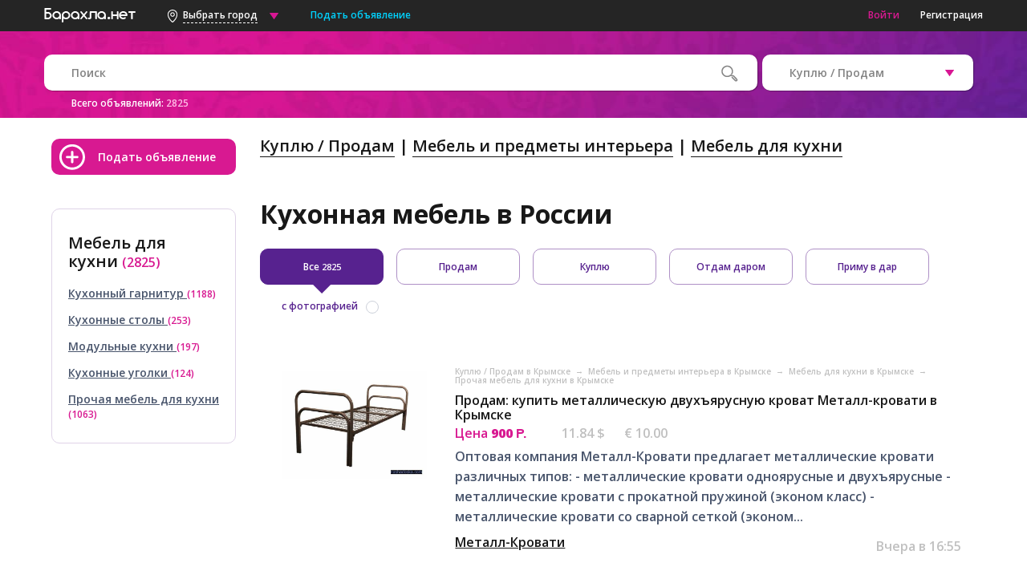

--- FILE ---
content_type: text/html; charset=UTF-8
request_url: https://www.barahla.net/43.html
body_size: 32499
content:
<!DOCTYPE html PUBLIC "-//W3C//DTD XHTML 1.0 Transitional//EN" "http://www.w3.org/TR/xhtml1/DTD/xhtml1-transitional.dtd">
<html xmlns="https://www.w3.org/1999/xhtml" xml:lang="ru">
<head>

        <meta charset="utf-8">
        <meta name="viewport" content="width=device-width, initial-scale=0.64, maximum-scale=1, user-scalable=no">
        <meta name="description" content="Барахла.НЕТ: ✔ Кухонная мебель — частные и коммерческие объявления на крупнейшей доске бесплатных объявлений. — 1 761 878 объявлений в России." />
        <meta name="keywords" content="Вся Россия и зарубежье   барахолка доска объявление" />
        <meta name="webmoney.attestation.label" content="webmoney attestation label#1D7F113B-3139-46AE-B58B-2383FAC04C82" />
        
                    
    
        <title>Кухонная мебель в России - Барахла.Нет</title>
        <link href="//fonts.googleapis.com/css?family=Open+Sans:300,400,600,700,800&amp;subset=cyrillic" rel="stylesheet">
            <link rel="Shortcut Icon" href="https://barahla.net/favicon.ico" />


            
                                <link rel="stylesheet" href="/css/main_libraries.css" type="text/css" />
                            

            
                                <link rel="stylesheet" href="/css/main_base.css" type="text/css" />
                

            
            
            


                    <script>
            dataLayer = [];
            </script>
        

                    <!-- Google Tag Manager -->
                                        <script>(function (w, d, s, l, i) {
        w[l] = w[l] || [];
        w[l].push({'gtm.start':
                    new Date().getTime(), event: 'gtm.js'});
        var f = d.getElementsByTagName(s)[0],
                j = d.createElement(s), dl = l != 'dataLayer' ? '&l=' + l : '';
        j.async = true;
        j.src =
                'https://www.googletagmanager.com/gtm.js?id=' + i + dl;
        f.parentNode.insertBefore(j, f);
    })(window, document, 'script', 'dataLayer', 'GTM-PXFB4DP');</script>

                        <!-- End Google Tag Manager -->

                        





        
            <!-- Yandex.Metrika counter -->
            <script type="text/javascript"> (function (d, w, c) { (w[c] = w[c] || []).push(function() { try { w.yaCounter45190437 = new Ya.Metrika({ id:45190437, clickmap:true, trackLinks:true, accurateTrackBounce:true, webvisor:true, triggerEvent:true }); } catch(e) { } }); var n = d.getElementsByTagName("script")[0], s = d.createElement("script"), f = function () { n.parentNode.insertBefore(s, n); }; s.type = "text/javascript"; s.async = true; s.src = "https://mc.yandex.ru/metrika/watch.js"; if (w.opera == "[object Opera]") { d.addEventListener("DOMContentLoaded", f, false); } else { f(); } })(document, window, "yandex_metrika_callbacks"); </script> <noscript><div><img src="https://mc.yandex.ru/watch/45190437" style="position:absolute; left:-9999px;" alt="" /></div></noscript>
            <div class="js-hook-isYandexMetricEnabled"></div>
        

        <!--[if lt IE 9]>
        <script src="https://oss.maxcdn.com/libs/html5shiv/3.7.0/html5shiv.js"></script>
        <![endif]-->

                        
        </head>

        <body >

            

                                    <!-- Google Tag Manager (noscript) -->
                    <noscript><iframe src="https://www.googletagmanager.com/ns.html?id=GTM-PXFB4DP"
                                      height="0" width="0" style="display:none;visibility:hidden"></iframe></noscript>
                                      <!-- End Google Tag Manager (noscript) -->
                
            
            <header>    
    <div class="web-header-nav">

        <div class="container clearfix">

            <ul class="left-side">
                <li>
                    <a href="https://www.barahla.net/"  title="&amp;laquo;Барахла.нет&amp;raquo;  перейти на главную страницу">


                        <img class="main-logo" src="/images/logos/logo.png"  alt="Барахолка &amp;laquo;barahla.net&amp;raquo; - бесплатные объявления">
                    </a>
                </li>
                                    
<li class="dropdown region-select">
            <div class="chose-city global-city">
            <img src="/images/main/geo_city.png">
            <span class="current-city">
                Выбрать город            </span>
                <input type="text" name="" placeholder="Поиск города" autocomplete="off" name="_gsearch" autofocus="" />
                <img src="/images/main/listbox.png">
        </div>
    
    <ul class="dropdown-menu">
        
            
                                                    
            <span id="near-geo-ajax-container" data-id="27" data-type="CategoryListing" data-category-id="27" data-geo-id=""></span>
                
    </ul>
</li>
                                <li>
                    <a class="blue add-ad" href="https://www.barahla.net/add">
                        Подать объявление                    </a></li>
            </ul>
                            <ul class="right-side">
                    <li>
                        <a class="js-hook-registrationSignIn pink" href="#">
                            Войти                        </a>
                    </li>
                    <li>

                        <a class="js-hook-registrationSignUp" href="#">
                            Регистрация                        </a>

                    </li>
                </ul>
                    </div>
    </div>

    <div class="mobile-header-nav">
        <div class="container clearfix">
            <ul class="left-side">
                <li>
                    <img class="icon mobile-menu-main" src="/images/main/mob_menu.png">
                </li>
                <li>
                    <a href="https://www.barahla.net/">
                        <img class="main-logo" src="/images/logos/big_logo.png">
                    </a>
                </li>
            </ul>
            <ul class="right-side">
                <li>
                    <img class="icon geolocation" src="/images/main/geo.png">
                </li>
                <li>
                    <a href="https://www.barahla.net/add">
                        <img class="icon add-ad" src="/images/main/add-white_big.png">
                    </a>
                </li>
            </ul>
        </div>
    </div>

                    <div class="mobile-menu left">

        
            <div class="mobile-menu-links">

                <a class="js-hook-categoryChoose" href="#" data-id="" >
                    Выбрать категорию                </a>

                    <a class="js-hook-registrationSignIn pink" href="#">
                    Войти                </a>

                    <a class="js-hook-registrationSignUp" href="#">
                        Регистрация                    </a>


            </div>
                <div class="close"></div>
    </div>

    <div class="mobile-menu right">
                    
<div class="user-city">
    <img src="/images/main/geo_menu.png">
    <p class="px16">
        Выбран город:<br>
                    <span class="current-city px20 pink">Вся Россия</span>
            </p>
</div>
<div class="mobile-menu-geo">
    <p class="px16">Выбрать другой город:</p>
    <input placeholder="Введите название города" autocomplete="off" type="text" name="" autofocus>
    <div class="geo-result" style="max-height: 40vh; overflow-y: auto;">
        
            
                                                    
            <span id="near-geo-ajax-mobile-container" data-id="27" data-type="CategoryListing  data-category-id="27" data-geo-id=""></span>
            </div>
</div>
<div class="close"></div>
            </div>

    <div class="header-background">

        <div class="container">
            <div class="header-search clearfix">
                                

    
    


    
    

    

        
                                                                        



<div class="search-and-selects">

    <form action="https://www.barahla.net/search.php" method="get">

        <div class="left-side bigsize">
            <div class="search rel">
                <input type="text" name="word" placeholder="Поиск" value="">
                <input type="submit" class="header-button abs" value="">
            </div>
                            <p class="no-padding px12 white">
                    Всего объявлений:                    <span class="total-listings lpink">2825</span>
                </p>
                    </div>

        <div class="right-side">



                                                                
<ul class="bigger-on-mobile select">
    <li class="dropdown">
        <div class="chose">
            <span class="current" data-placeholder="Все категории">Куплю / Продам</span>
                        <input class="" type="hidden" name="type" value="1" autocomplete="off" >
        </div>
        <ul class="dropdown-menu">
                                                            <li>
                    <a href="#" data-id="0" data-is-nested="0">
                        Все категории
                    </a>
                </li>
                                                            <li>
                    <a href="#" data-id="1" data-is-nested="0">
                        Куплю / Продам
                    </a>
                </li>
                                                            <li>
                    <a href="#" data-id="2" data-is-nested="0">
                        Услуги
                    </a>
                </li>
                                                            <li>
                    <a href="#" data-id="3" data-is-nested="0">
                        Недвижимость
                    </a>
                </li>
                                                            <li>
                    <a href="#" data-id="4" data-is-nested="0">
                        Работа
                    </a>
                </li>
                    </ul>
    </li>
</ul>

            
            
        </div>

    </form>

</div>
            </div>
                    </div>
    </div>

</header>


            <div id="wrapper">
                    
    <aside class="aside-category clearfix">

        <a class="add-ad add-ad-button" href="https://www.barahla.net/add">
            Подать объявление        </a>

        

    <div class="aside-container aside-category-container borderr10">



                <p class="category-title px20">Мебель для кухни <span class="px16 pink">(2825)</span></p>
        <div class="subcategories">
                            <p>
                    <a href="https://www.barahla.net/kuplyu-prodam/kuhonnyy-garnitur/" title='В подрубрике "Кухонный гарнитур" найдено 1188&nbsp;объявлений'>
                        Кухонный гарнитур
                    </a>
                    <span>(1188)</span>
                </p>
                            <p>
                    <a href="https://www.barahla.net/kuplyu-prodam/kuhonnye-stoly/" title='В подрубрике "Кухонные столы" найдено 253&nbsp;объявлений'>
                        Кухонные столы
                    </a>
                    <span>(253)</span>
                </p>
                            <p>
                    <a href="https://www.barahla.net/kuplyu-prodam/modulnye-kuhni/" title='В подрубрике "Модульные кухни" найдено 197&nbsp;объявлений'>
                        Модульные кухни
                    </a>
                    <span>(197)</span>
                </p>
                            <p>
                    <a href="https://www.barahla.net/kuplyu-prodam/kuhonnye-ugolki/" title='В подрубрике "Кухонные уголки" найдено 124&nbsp;объявлений'>
                        Кухонные уголки
                    </a>
                    <span>(124)</span>
                </p>
                            <p>
                    <a href="https://www.barahla.net/kuplyu-prodam/prochaya-mebel-dlya-kuhni/" title='В подрубрике "Прочая мебель для кухни" найдено 1063&nbsp;объявлений'>
                        Прочая мебель для кухни
                    </a>
                    <span>(1063)</span>
                </p>
                    </div>
    </div>




        


        <br><br>
    <div id="yandex_rtb_R-A-162574-9"></div>
    <script type="text/javascript">
        (function (w, d, n, s, t) {
            w[n] = w[n] || [];
            w[n].push(function () {
                Ya.Context.AdvManager.render({
                    blockId: "R-A-162574-9",
                    renderTo: "yandex_rtb_R-A-162574-9",
                    async: true
                });
            });
            t = d.getElementsByTagName("script")[0];
            s = d.createElement("script");
            s.type = "text/javascript";
            s.src = "//an.yandex.ru/system/context.js";
            s.async = true;
            t.parentNode.insertBefore(s, t);
        })(this, this.document, "yandexContextAsyncCallbacks");
    </script>




    </aside>


        <div id="main" class="clearfix">
            <div class="ads-container">

            <div class="main-header clearfix">
    <div class="current-category-path">
                                    <span>
                    <a href="https://www.barahla.net/goods/">Куплю / Продам</a>
                </span>
                                                <span>
                    <a href="https://www.barahla.net/17.html">Мебель и предметы интерьера</a>
                </span>
                                                <span>
                    <a class="current-city" href="https://www.barahla.net/43.html">Мебель для кухни</a>
                </span>
                        </div>
    <!--// current path category -->
</div>



            <h1>
                Кухонная мебель в России
            </h1>


                

    
        

<div id="yandex_rtb_R-A-162574-8" style="max-height: 230px;"></div>
<script type="text/javascript">
    (function (w, d, n, s, t) {
        w[n] = w[n] || [];
        w[n].push(function () {
            Ya.Context.AdvManager.render({
                blockId: "R-A-162574-8",
                renderTo: "yandex_rtb_R-A-162574-8",
                async: true
            });
        });
        t = d.getElementsByTagName("script")[0];
        s = d.createElement("script");
        s.type = "text/javascript";
        s.src = "//an.yandex.ru/system/context.js";
        s.async = true;
        t.parentNode.insertBefore(s, t);
    })(this, this.document, "yandexContextAsyncCallbacks");
</script>


    


            

    <div class="category-change clearfix">
        <div class="category-select-buttons clearfix">
            <div class="change-buttons-container clearfix">
                <!-- // change buttons -->
                <div class="change-button active">
                    <a href="https://www.barahla.net/43.html" title="Всего найдено 2825 объявлений" >
                        Все                        <small style="font-size:11px;">2825</small>
                    </a>
                </div>
                                                                                <a  class="change-button"   title="Всего найдено 2758 объявлений" href="https://www.barahla.net/43.html/1/">
                            Продам
                        </a>
                                                                                                    <a  class="change-button"   title="Всего найдено 37 объявлений" href="https://www.barahla.net/43.html/2/">
                            Куплю
                        </a>
                                                                                                    <a  class="change-button"   title="Всего найдено 21 объявлений" href="https://www.barahla.net/43.html/3/">
                            Отдам даром
                        </a>
                                                                                                    <a  class="change-button"   title="Всего найдено 9 объявлений" href="https://www.barahla.net/43.html/4/">
                            Приму в дар
                        </a>
                                                </div>




                


    
        

                


    


<form id="filtering">

    <input type="checkbox" name="onlyWithPhoto" value="1" onclick="$('#filtering').submit();" class="radio" id="wa_photo"
           >

    <label for="wa_photo">
        с фотографией    </label>

</form>

    

    







        </div>

    </div>




            <div class="fresh-ads-block">
                        

    
    
<br>



        
            
        
    <div class="mobile_items_delimiter"></div>

<div class="ads borderr10  clearfix js-hook-adwerzEntity" data-id="25657911">

    <div class="advert_image_block" style='width:200px; text-align: center; float: left'>
        <a href="https://krymsk.barahla.net/kuplyu-prodam/mebel-dlya-kuhni/25657911_prodam-kupit-metallicheskuyu-dvuhyarusnuyu-krovat-metall-krovati.html">
                            <img src="https://static.barahla.net/images/content/2018/07/17/d/a/jkhOu.jpeg" alt="Продам: Купить металлическую двухъярусную кроват" style="max-height: 150px; max-width:180px">
                    </a>
    </div>

        <div class="ads-info">
        <p class="category-path px10 lgray invisible_on_phones">
            
                                    <a href="https://krymsk.barahla.net/goods/" class="grey" title="Рубрика: Куплю / Продам в Крымске">
                        Куплю / Продам в Крымске
                    </a>
                
                                    &nbsp;<span class="grey">→</span>&nbsp;
                            
                                    <a href="https://krymsk.barahla.net/17.html" class="grey" title="подрубрика Мебель и предметы интерьера в Крымске">
                        Мебель и предметы интерьера в Крымске
                    </a>
                
                                    &nbsp;<span class="grey">→</span>&nbsp;
                            
                                    <a href="https://krymsk.barahla.net/43.html" class="grey" title="подрубрика Мебель для кухни в Крымске">
                        Мебель для кухни в Крымске
                    </a>
                
                                    &nbsp;<span class="grey">→</span>&nbsp;
                            
                                    <a href="https://krymsk.barahla.net/kuplyu-prodam/prochaya-mebel-dlya-kuhni/" class="grey" title="подрубрика Прочая мебель для кухни в Крымске">
                        Прочая мебель для кухни в Крымске
                    </a>
                
                                    </p>

        <p class="title bigger-on-mobile dont-break-out">
            <a href="https://krymsk.barahla.net/kuplyu-prodam/mebel-dlya-kuhni/25657911_prodam-kupit-metallicheskuyu-dvuhyarusnuyu-krovat-metall-krovati.html">
                Продам: купить металлическую двухъярусную кроват Металл-кровати в Крымске
            </a>
        </p>


                    
    <div class="currency">

        
            <span class="price pink bigger-on-mobile">
                                    Цена                                <strong>
                    900
                    <span class="rur tah bold">
                        Р.
                    </span>
                </strong>

            </span>
        
        



    <span class="priceForeignCurrency">


        <span class="usd lgray bigger-on-mobile" title="
              по курсу 76 руб. за 1 USD">

            11.84 $
        </span>

            <span class="euro lgray bigger-on-mobile" title="по курсу 90 руб. за 1 EUR">
                € 10.00
        </span>
    </span>


    



    </div>


        
        <p class="text lblue bigger-on-mobile dont-break-out">
                                    Оптовая компания Металл-Кровати предлагает металлические кровати различных типов:
- металлические кровати одноярусные и двухъярусные
- металлические кровати с прокатной пружиной (эконом класс)
- металлические кровати со сварной сеткой (эконом...
        </p>


        <div class="bottom-text bigger-on-mobile">

            <div class="left-side">
                <a class="author under" href="https://www.barahla.net/user/1623946/" rel="1623946">Металл-Кровати</a>
            </div>

            <div class="right-side">
                                    <p class="placing lgray">
                        Вчера в 16:55

                                            </p>


                    
                 
            </div>
        </div>
    </div>

</div>


        
            
        
    <div class="mobile_items_delimiter"></div>

<div class="ads borderr10  clearfix js-hook-adwerzEntity" data-id="27691890">

    <div class="advert_image_block" style='width:200px; text-align: center; float: left'>
        <a href="https://chel.barahla.net/kuplyu-prodam/kuhonnyy-garnitur/27691890_prodam-kuhonnyy-garnitur-varna.html">
                            <img src="https://static.barahla.net/images/content/2023/12/26/b/d/dyE0q.jpg" alt="Продам: Кухонный гарнитур &quot;Варна &quot;" style="max-height: 150px; max-width:180px">
                    </a>
    </div>

        <div class="ads-info">
        <p class="category-path px10 lgray invisible_on_phones">
            
                                    <a href="https://chel.barahla.net/goods/" class="grey" title="Рубрика: Куплю / Продам в Челябинске">
                        Куплю / Продам в Челябинске
                    </a>
                
                                    &nbsp;<span class="grey">→</span>&nbsp;
                            
                                    <a href="https://chel.barahla.net/17.html" class="grey" title="подрубрика Мебель и предметы интерьера в Челябинске">
                        Мебель и предметы интерьера в Челябинске
                    </a>
                
                                    &nbsp;<span class="grey">→</span>&nbsp;
                            
                                    <a href="https://chel.barahla.net/43.html" class="grey" title="подрубрика Мебель для кухни в Челябинске">
                        Мебель для кухни в Челябинске
                    </a>
                
                                    &nbsp;<span class="grey">→</span>&nbsp;
                            
                                    <a href="https://chel.barahla.net/kuplyu-prodam/kuhonnyy-garnitur/" class="grey" title="подрубрика Кухонный гарнитур в Челябинске">
                        Кухонный гарнитур в Челябинске
                    </a>
                
                                    </p>

        <p class="title bigger-on-mobile dont-break-out">
            <a href="https://chel.barahla.net/kuplyu-prodam/kuhonnyy-garnitur/27691890_prodam-kuhonnyy-garnitur-varna.html">
                Продам: кухонный гарнитур "Варна " в Челябинске
            </a>
        </p>


                    
    <div class="currency">

        
            <span class="price pink bigger-on-mobile">
                                    Цена                                <strong>
                    55 000
                    <span class="rur tah bold">
                        Р.
                    </span>
                </strong>

            </span>
        
        



    <span class="priceForeignCurrency">


        <span class="usd lgray bigger-on-mobile" title="
              по курсу 76 руб. за 1 USD">

            723.68 $
        </span>

            <span class="euro lgray bigger-on-mobile" title="по курсу 90 руб. за 1 EUR">
                € 611.11
        </span>
    </span>


    



    </div>


        
        <p class="text lblue bigger-on-mobile dont-break-out">
                                        
                        Продам кухонный гарнитур "Варна " угловой . Левая часть 1600 мм с отделением под мойку , правая часть 1200 мм . Без использования ручек . Фасады МДФ в пленке низ синий глянец , верх серебристо белый глянец . Правая тумба с выкатными ящиками . Верхние...
        </p>


        <div class="bottom-text bigger-on-mobile">

            <div class="left-side">
                <a class="author under" href="https://www.barahla.net/user/6073194/" rel="6073194">Фабрика мебели МАЙ</a>
            </div>

            <div class="right-side">
                                    <p class="placing lgray">
                        Вчера в 04:28

                                            </p>


                    
                 
            </div>
        </div>
    </div>

</div>


        
            
        
    <div class="mobile_items_delimiter"></div>

<div class="ads borderr10  clearfix js-hook-adwerzEntity" data-id="27663557">

    <div class="advert_image_block" style='width:200px; text-align: center; float: left'>
        <a href="https://chel.barahla.net/kuplyu-prodam/kuhonnyy-garnitur/27663557_prodam-kuhonnyy-garnitur-grafit-uglovoy.html">
                            <img src="https://static.barahla.net/images/content/2023/10/17/c/d/mBqzm.jpg" alt="Продам: Кухонный гарнитур Графит( угловой )" style="max-height: 150px; max-width:180px">
                    </a>
    </div>

        <div class="ads-info">
        <p class="category-path px10 lgray invisible_on_phones">
            
                                    <a href="https://chel.barahla.net/goods/" class="grey" title="Рубрика: Куплю / Продам в Челябинске">
                        Куплю / Продам в Челябинске
                    </a>
                
                                    &nbsp;<span class="grey">→</span>&nbsp;
                            
                                    <a href="https://chel.barahla.net/17.html" class="grey" title="подрубрика Мебель и предметы интерьера в Челябинске">
                        Мебель и предметы интерьера в Челябинске
                    </a>
                
                                    &nbsp;<span class="grey">→</span>&nbsp;
                            
                                    <a href="https://chel.barahla.net/43.html" class="grey" title="подрубрика Мебель для кухни в Челябинске">
                        Мебель для кухни в Челябинске
                    </a>
                
                                    &nbsp;<span class="grey">→</span>&nbsp;
                            
                                    <a href="https://chel.barahla.net/kuplyu-prodam/kuhonnyy-garnitur/" class="grey" title="подрубрика Кухонный гарнитур в Челябинске">
                        Кухонный гарнитур в Челябинске
                    </a>
                
                                    </p>

        <p class="title bigger-on-mobile dont-break-out">
            <a href="https://chel.barahla.net/kuplyu-prodam/kuhonnyy-garnitur/27663557_prodam-kuhonnyy-garnitur-grafit-uglovoy.html">
                Продам: кухонный гарнитур Графит( угловой ) в Челябинске
            </a>
        </p>


                    
    <div class="currency">

        
            <span class="price pink bigger-on-mobile">
                                    Цена                                <strong>
                    85 000
                    <span class="rur tah bold">
                        Р.
                    </span>
                </strong>

            </span>
        
        



    <span class="priceForeignCurrency">


        <span class="usd lgray bigger-on-mobile" title="
              по курсу 76 руб. за 1 USD">

            1118.42 $
        </span>

            <span class="euro lgray bigger-on-mobile" title="по курсу 90 руб. за 1 EUR">
                € 944.44
        </span>
    </span>


    



    </div>


        
        <p class="text lblue bigger-on-mobile dont-break-out">
                                        
                        Кухонный гарнитур "Графит " угловой состоит :основная часть 1400 мм мойка ( с мойкой из искусственного камня ), модуль 600 мм с ящиками выдвижными тандем бокс от БОЯРД с доводчиками + 800 мм мойка ( мойка в наличии ); приставная 1200 мм+600 мм - длина...
        </p>


        <div class="bottom-text bigger-on-mobile">

            <div class="left-side">
                <a class="author under" href="https://www.barahla.net/user/6073194/" rel="6073194">Фабрика мебели МАЙ</a>
            </div>

            <div class="right-side">
                                    <p class="placing lgray">
                        Вчера в 04:28

                                            </p>


                    
                 
            </div>
        </div>
    </div>

</div>


        
            
        
    <div class="mobile_items_delimiter"></div>

<div class="ads borderr10  clearfix js-hook-adwerzEntity" data-id="27860796">

    <div class="advert_image_block" style='width:200px; text-align: center; float: left'>
        <a href="https://chel.barahla.net/kuplyu-prodam/modulnye-kuhni/27860796_prodam-moduli-na-kuhnyu.html">
                            <img src="https://static.barahla.net/images/content/2025/08/29/b/c/X6iDT.jpg" alt="Продам: модули на кухню" style="max-height: 150px; max-width:180px">
                    </a>
    </div>

        <div class="ads-info">
        <p class="category-path px10 lgray invisible_on_phones">
            
                                    <a href="https://chel.barahla.net/goods/" class="grey" title="Рубрика: Куплю / Продам в Челябинске">
                        Куплю / Продам в Челябинске
                    </a>
                
                                    &nbsp;<span class="grey">→</span>&nbsp;
                            
                                    <a href="https://chel.barahla.net/17.html" class="grey" title="подрубрика Мебель и предметы интерьера в Челябинске">
                        Мебель и предметы интерьера в Челябинске
                    </a>
                
                                    &nbsp;<span class="grey">→</span>&nbsp;
                            
                                    <a href="https://chel.barahla.net/43.html" class="grey" title="подрубрика Мебель для кухни в Челябинске">
                        Мебель для кухни в Челябинске
                    </a>
                
                                    &nbsp;<span class="grey">→</span>&nbsp;
                            
                                    <a href="https://chel.barahla.net/kuplyu-prodam/modulnye-kuhni/" class="grey" title="подрубрика Модульные кухни в Челябинске">
                        Модульные кухни в Челябинске
                    </a>
                
                                    </p>

        <p class="title bigger-on-mobile dont-break-out">
            <a href="https://chel.barahla.net/kuplyu-prodam/modulnye-kuhni/27860796_prodam-moduli-na-kuhnyu.html">
                Продам: модули на кухню в Челябинске
            </a>
        </p>


                    
    <div class="currency">

        
            <span class="price pink bigger-on-mobile">
                                    Цена                                <strong>
                    8 500
                    <span class="rur tah bold">
                        Р.
                    </span>
                </strong>

            </span>
        
        



    <span class="priceForeignCurrency">


        <span class="usd lgray bigger-on-mobile" title="
              по курсу 76 руб. за 1 USD">

            111.84 $
        </span>

            <span class="euro lgray bigger-on-mobile" title="по курсу 90 руб. за 1 EUR">
                € 94.44
        </span>
    </span>


    



    </div>


        
        <p class="text lblue bigger-on-mobile dont-break-out">
                                        
                        Модули для кухни 2 штуки , высота 820 мм , шириной 600 мм ( 1 шт ) с полкой и 600 мм с полкой и ящиком выкатным . Корпус и фасады из ЛДСП , столешница 38 мм влагостойкая Скиф.
        </p>


        <div class="bottom-text bigger-on-mobile">

            <div class="left-side">
                <a class="author under" href="https://www.barahla.net/user/6073194/" rel="6073194">Фабрика мебели МАЙ</a>
            </div>

            <div class="right-side">
                                    <p class="placing lgray">
                        Вчера в 04:28

                                            </p>


                    
                 
            </div>
        </div>
    </div>

</div>


        
            
        
    <div class="mobile_items_delimiter"></div>

<div class="ads borderr10  clearfix js-hook-adwerzEntity" data-id="27663562">

    <div class="advert_image_block" style='width:200px; text-align: center; float: left'>
        <a href="https://chel.barahla.net/kuplyu-prodam/kuhonnyy-garnitur/27663562_prodam-kuhonnyy-garnitur-tehno-2-0.html">
                            <img src="https://static.barahla.net/images/content/2023/10/17/c/f/Qiafu.jpg" alt="Продам: Кухонный гарнитур Техно 2.0" style="max-height: 150px; max-width:180px">
                    </a>
    </div>

        <div class="ads-info">
        <p class="category-path px10 lgray invisible_on_phones">
            
                                    <a href="https://chel.barahla.net/goods/" class="grey" title="Рубрика: Куплю / Продам в Челябинске">
                        Куплю / Продам в Челябинске
                    </a>
                
                                    &nbsp;<span class="grey">→</span>&nbsp;
                            
                                    <a href="https://chel.barahla.net/17.html" class="grey" title="подрубрика Мебель и предметы интерьера в Челябинске">
                        Мебель и предметы интерьера в Челябинске
                    </a>
                
                                    &nbsp;<span class="grey">→</span>&nbsp;
                            
                                    <a href="https://chel.barahla.net/43.html" class="grey" title="подрубрика Мебель для кухни в Челябинске">
                        Мебель для кухни в Челябинске
                    </a>
                
                                    &nbsp;<span class="grey">→</span>&nbsp;
                            
                                    <a href="https://chel.barahla.net/kuplyu-prodam/kuhonnyy-garnitur/" class="grey" title="подрубрика Кухонный гарнитур в Челябинске">
                        Кухонный гарнитур в Челябинске
                    </a>
                
                                    </p>

        <p class="title bigger-on-mobile dont-break-out">
            <a href="https://chel.barahla.net/kuplyu-prodam/kuhonnyy-garnitur/27663562_prodam-kuhonnyy-garnitur-tehno-2-0.html">
                Продам: кухонный гарнитур Техно 2.0 в Челябинске
            </a>
        </p>


                    
    <div class="currency">

        
            <span class="price pink bigger-on-mobile">
                                    Цена                                <strong>
                    55 000
                    <span class="rur tah bold">
                        Р.
                    </span>
                </strong>

            </span>
        
        



    <span class="priceForeignCurrency">


        <span class="usd lgray bigger-on-mobile" title="
              по курсу 76 руб. за 1 USD">

            723.68 $
        </span>

            <span class="euro lgray bigger-on-mobile" title="по курсу 90 руб. за 1 EUR">
                € 611.11
        </span>
    </span>


    



    </div>


        
        <p class="text lblue bigger-on-mobile dont-break-out">
                                        
                        Кухонный гарнитур "Техно 2.0" высота нижних модулей 860 мм , верхних 720 мм с фрезеровкой техно . Состоит из 4 нижних модулей ( мойка , шкаф с отделением под вилки ложки , отделение под духовой шкаф , маленький пенал ) модули можно переставлять в...
        </p>


        <div class="bottom-text bigger-on-mobile">

            <div class="left-side">
                <a class="author under" href="https://www.barahla.net/user/6073194/" rel="6073194">Фабрика мебели МАЙ</a>
            </div>

            <div class="right-side">
                                    <p class="placing lgray">
                        Вчера в 04:28

                                            </p>


                    
                 
            </div>
        </div>
    </div>

</div>


        
            

    
    

<div id="yandex_rtb_R-A-162574-12" style="max-height: 230px;"></div>
<script type="text/javascript">
    (function (w, d, n, s, t) {
        w[n] = w[n] || [];
        w[n].push(function () {
            Ya.Context.AdvManager.render({
                blockId: "R-A-162574-12",
                renderTo: "yandex_rtb_R-A-162574-12",
                async: true
            });
        });
        t = d.getElementsByTagName("script")[0];
        s = d.createElement("script");
        s.type = "text/javascript";
        s.src = "//an.yandex.ru/system/context.js";
        s.async = true;
        t.parentNode.insertBefore(s, t);
    })(this, this.document, "yandexContextAsyncCallbacks");
</script>



            
        
    <div class="mobile_items_delimiter"></div>

<div class="ads borderr10  clearfix js-hook-adwerzEntity" data-id="27665776">

    <div class="advert_image_block" style='width:200px; text-align: center; float: left'>
        <a href="https://chel.barahla.net/kuplyu-prodam/kuhonnyy-garnitur/27665776_prodam-kuhonnyy-garnitur-gorkiy-shokolad.html">
                            <img src="https://static.barahla.net/images/content/2023/10/23/d/e/BAQ8K.jpg" alt="Продам: Кухонный гарнитур &quot;Горький шоколад &quot;" style="max-height: 150px; max-width:180px">
                    </a>
    </div>

        <div class="ads-info">
        <p class="category-path px10 lgray invisible_on_phones">
            
                                    <a href="https://chel.barahla.net/goods/" class="grey" title="Рубрика: Куплю / Продам в Челябинске">
                        Куплю / Продам в Челябинске
                    </a>
                
                                    &nbsp;<span class="grey">→</span>&nbsp;
                            
                                    <a href="https://chel.barahla.net/17.html" class="grey" title="подрубрика Мебель и предметы интерьера в Челябинске">
                        Мебель и предметы интерьера в Челябинске
                    </a>
                
                                    &nbsp;<span class="grey">→</span>&nbsp;
                            
                                    <a href="https://chel.barahla.net/43.html" class="grey" title="подрубрика Мебель для кухни в Челябинске">
                        Мебель для кухни в Челябинске
                    </a>
                
                                    &nbsp;<span class="grey">→</span>&nbsp;
                            
                                    <a href="https://chel.barahla.net/kuplyu-prodam/kuhonnyy-garnitur/" class="grey" title="подрубрика Кухонный гарнитур в Челябинске">
                        Кухонный гарнитур в Челябинске
                    </a>
                
                                    </p>

        <p class="title bigger-on-mobile dont-break-out">
            <a href="https://chel.barahla.net/kuplyu-prodam/kuhonnyy-garnitur/27665776_prodam-kuhonnyy-garnitur-gorkiy-shokolad.html">
                Продам: кухонный гарнитур "Горький шоколад " в Челябинске
            </a>
        </p>


                    
    <div class="currency">

        
            <span class="price pink bigger-on-mobile">
                                    Цена                                <strong>
                    27 000
                    <span class="rur tah bold">
                        Р.
                    </span>
                </strong>

            </span>
        
        



    <span class="priceForeignCurrency">


        <span class="usd lgray bigger-on-mobile" title="
              по курсу 76 руб. за 1 USD">

            355.26 $
        </span>

            <span class="euro lgray bigger-on-mobile" title="по курсу 90 руб. за 1 EUR">
                € 300.00
        </span>
    </span>


    



    </div>


        
        <p class="text lblue bigger-on-mobile dont-break-out">
                                        
                        Кухонный гарнитур состоит их 3-х нижних и верхних ящиков 600 мм (под мойку врезную ) + 500 мм с ящиком под вилки и ложки , затем плита и отдельно стоящий 450 мм . Хорошо подойдет для мало габаритной кухни стеной 1950 -2050 мм . Фасады МДФ в пленке шиз...
        </p>


        <div class="bottom-text bigger-on-mobile">

            <div class="left-side">
                <a class="author under" href="https://www.barahla.net/user/6073194/" rel="6073194">Фабрика мебели МАЙ</a>
            </div>

            <div class="right-side">
                                    <p class="placing lgray">
                        Вчера в 04:27

                                            </p>


                    
                 
            </div>
        </div>
    </div>

</div>


        
            
        
    <div class="mobile_items_delimiter"></div>

<div class="ads borderr10  clearfix js-hook-adwerzEntity" data-id="27704250">

    <div class="advert_image_block" style='width:200px; text-align: center; float: left'>
        <a href="https://krasnodar.barahla.net/kuplyu-prodam/modulnye-kuhni/27704250_prodam-fasady-dlya-kuhonnogo-garnitura.html">
                            <img src="https://static.barahla.net/images/content/2024/02/05/c/f/CBSLl.jpg" alt="Продам: Фасады для кухонного гарнитура" style="max-height: 150px; max-width:180px">
                    </a>
    </div>

        <div class="ads-info">
        <p class="category-path px10 lgray invisible_on_phones">
            
                                    <a href="https://krasnodar.barahla.net/goods/" class="grey" title="Рубрика: Куплю / Продам в Краснодаре">
                        Куплю / Продам в Краснодаре
                    </a>
                
                                    &nbsp;<span class="grey">→</span>&nbsp;
                            
                                    <a href="https://krasnodar.barahla.net/17.html" class="grey" title="подрубрика Мебель и предметы интерьера в Краснодаре">
                        Мебель и предметы интерьера в Краснодаре
                    </a>
                
                                    &nbsp;<span class="grey">→</span>&nbsp;
                            
                                    <a href="https://krasnodar.barahla.net/43.html" class="grey" title="подрубрика Мебель для кухни в Краснодаре">
                        Мебель для кухни в Краснодаре
                    </a>
                
                                    &nbsp;<span class="grey">→</span>&nbsp;
                            
                                    <a href="https://krasnodar.barahla.net/kuplyu-prodam/modulnye-kuhni/" class="grey" title="подрубрика Модульные кухни в Краснодаре">
                        Модульные кухни в Краснодаре
                    </a>
                
                                    </p>

        <p class="title bigger-on-mobile dont-break-out">
            <a href="https://krasnodar.barahla.net/kuplyu-prodam/modulnye-kuhni/27704250_prodam-fasady-dlya-kuhonnogo-garnitura.html">
                Продам: фасады для кухонного гарнитура в Краснодаре
            </a>
        </p>


                    
    <div class="currency">

        
            <span class="price pink bigger-on-mobile">
                                    Цена                                <strong>
                    5 000
                    <span class="rur tah bold">
                        Р.
                    </span>
                </strong>

            </span>
        
        



    <span class="priceForeignCurrency">


        <span class="usd lgray bigger-on-mobile" title="
              по курсу 76 руб. за 1 USD">

            65.79 $
        </span>

            <span class="euro lgray bigger-on-mobile" title="по курсу 90 руб. за 1 EUR">
                € 55.56
        </span>
    </span>


    



    </div>


        
        <p class="text lblue bigger-on-mobile dont-break-out">
                                        
                        Готовые кухонные фасады с ручками доводчиками и креплениями 16штук,согласно схеме кухни.в отличном состоянии,торг.самовывоз.Цена за весь комплект.
        </p>


        <div class="bottom-text bigger-on-mobile">

            <div class="left-side">
                <a class="author under" href="https://www.barahla.net/user/6255363/" rel="6255363">Мария</a>
            </div>

            <div class="right-side">
                                    <p class="placing lgray">
                        16 января 2026 г. в 12:41

                                            </p>


                    
                 
            </div>
        </div>
    </div>

</div>


        
            
        
    <div class="mobile_items_delimiter"></div>

<div class="ads borderr10  clearfix js-hook-adwerzEntity" data-id="27706993">

    <div class="advert_image_block" style='width:200px; text-align: center; float: left'>
        <a href="https://oskol.barahla.net/kuplyu-prodam/kuhonnye-stoly/27706993_prodam-stol-kuhonnyy-b-u.html">
                            <img src="https://static.barahla.net/images/content/2024/02/12/c/f/dlgED.jpg" alt="Продам: Стол кухонный б/у" style="max-height: 150px; max-width:180px">
                    </a>
    </div>

        <div class="ads-info">
        <p class="category-path px10 lgray invisible_on_phones">
            
                                    <a href="https://oskol.barahla.net/goods/" class="grey" title="Рубрика: Куплю / Продам в Старом Осколе">
                        Куплю / Продам в Старом Осколе
                    </a>
                
                                    &nbsp;<span class="grey">→</span>&nbsp;
                            
                                    <a href="https://oskol.barahla.net/17.html" class="grey" title="подрубрика Мебель и предметы интерьера в Старом Осколе">
                        Мебель и предметы интерьера в Старом Осколе
                    </a>
                
                                    &nbsp;<span class="grey">→</span>&nbsp;
                            
                                    <a href="https://oskol.barahla.net/43.html" class="grey" title="подрубрика Мебель для кухни в Старом Осколе">
                        Мебель для кухни в Старом Осколе
                    </a>
                
                                    &nbsp;<span class="grey">→</span>&nbsp;
                            
                                    <a href="https://oskol.barahla.net/kuplyu-prodam/kuhonnye-stoly/" class="grey" title="подрубрика Кухонные столы в Старом Осколе">
                        Кухонные столы в Старом Осколе
                    </a>
                
                                    </p>

        <p class="title bigger-on-mobile dont-break-out">
            <a href="https://oskol.barahla.net/kuplyu-prodam/kuhonnye-stoly/27706993_prodam-stol-kuhonnyy-b-u.html">
                Продам: стол кухонный б/у в Старом Осколе
            </a>
        </p>


                    
    <div class="currency">

        
            <span class="price pink bigger-on-mobile">
                                    Цена                                <strong>
                    10 000
                    <span class="rur tah bold">
                        Р.
                    </span>
                </strong>

            </span>
        
        



    <span class="priceForeignCurrency">


        <span class="usd lgray bigger-on-mobile" title="
              по курсу 76 руб. за 1 USD">

            131.58 $
        </span>

            <span class="euro lgray bigger-on-mobile" title="по курсу 90 руб. за 1 EUR">
                € 111.11
        </span>
    </span>


    



    </div>


        
        <p class="text lblue bigger-on-mobile dont-break-out">
                                        
                        Продаётся кухонный стол б/у в отличном состоянии! Идеальный вариант для обустройства вашей кухни. Оснащен просторной столешницей размером 130x80/160x75мм, что позволяет максимально удобно разместить всех членов семьи за обеденным столом.

Этот стол...
        </p>


        <div class="bottom-text bigger-on-mobile">

            <div class="left-side">
                <a class="author under" href="https://www.barahla.net/user/5894646/" rel="5894646">по объявлению</a>
            </div>

            <div class="right-side">
                                    <p class="placing lgray">
                        16 января 2026 г. в 06:46

                                            </p>


                    
                 
            </div>
        </div>
    </div>

</div>


        
            
        
    <div class="mobile_items_delimiter"></div>

<div class="ads borderr10  clearfix js-hook-adwerzEntity" data-id="27688692">

    <div class="advert_image_block" style='width:200px; text-align: center; float: left'>
        <a href="https://oskol.barahla.net/kuplyu-prodam/kuhonnye-stoly/27688692_prodam-kuhonnyy-stol-v-g-gubkine.html">
                            <img src="https://static.barahla.net/images/content/2023/12/17/f/c/5Mqo0.jpg" alt="Продам: Кухонный стол в г. Губкине" style="max-height: 150px; max-width:180px">
                    </a>
    </div>

        <div class="ads-info">
        <p class="category-path px10 lgray invisible_on_phones">
            
                                    <a href="https://oskol.barahla.net/goods/" class="grey" title="Рубрика: Куплю / Продам в Старом Осколе">
                        Куплю / Продам в Старом Осколе
                    </a>
                
                                    &nbsp;<span class="grey">→</span>&nbsp;
                            
                                    <a href="https://oskol.barahla.net/17.html" class="grey" title="подрубрика Мебель и предметы интерьера в Старом Осколе">
                        Мебель и предметы интерьера в Старом Осколе
                    </a>
                
                                    &nbsp;<span class="grey">→</span>&nbsp;
                            
                                    <a href="https://oskol.barahla.net/43.html" class="grey" title="подрубрика Мебель для кухни в Старом Осколе">
                        Мебель для кухни в Старом Осколе
                    </a>
                
                                    &nbsp;<span class="grey">→</span>&nbsp;
                            
                                    <a href="https://oskol.barahla.net/kuplyu-prodam/kuhonnye-stoly/" class="grey" title="подрубрика Кухонные столы в Старом Осколе">
                        Кухонные столы в Старом Осколе
                    </a>
                
                                    </p>

        <p class="title bigger-on-mobile dont-break-out">
            <a href="https://oskol.barahla.net/kuplyu-prodam/kuhonnye-stoly/27688692_prodam-kuhonnyy-stol-v-g-gubkine.html">
                Продам: кухонный стол в г. Губкине в Старом Осколе
            </a>
        </p>


        
        <p class="text lblue bigger-on-mobile dont-break-out">
                                        
                        Кухонный стол б/у в отличном состоянии. Размер стола: 130x80/160x75мм. 8-951-130-20-27 (Светлана)
#кухонный стол #купить кухонный стол #стол кухонный губкин
        </p>


        <div class="bottom-text bigger-on-mobile">

            <div class="left-side">
                <a class="author under" href="https://www.barahla.net/user/5894646/" rel="5894646">по объявлению</a>
            </div>

            <div class="right-side">
                                    <p class="placing lgray">
                        16 января 2026 г. в 06:46

                                            </p>


                    
                 
            </div>
        </div>
    </div>

</div>


        
            
        
    <div class="mobile_items_delimiter"></div>

<div class="ads borderr10  clearfix js-hook-adwerzEntity" data-id="25362790">

    <div class="advert_image_block" style='width:200px; text-align: center; float: left'>
        <a href="https://krasnoyarsk.barahla.net/kuplyu-prodam/mebel-dlya-kuhni/25362790_prodam-kuhonnyy-garnitur.html">
                            <img src="https://static.barahla.net/images/content/2019/08/28/b/e/VT8cQ.jpg" alt="Продам: Кухонный гарнитур" style="max-height: 150px; max-width:180px">
                    </a>
    </div>

        <div class="ads-info">
        <p class="category-path px10 lgray invisible_on_phones">
            
                                    <a href="https://krasnoyarsk.barahla.net/goods/" class="grey" title="Рубрика: Куплю / Продам в Красноярске">
                        Куплю / Продам в Красноярске
                    </a>
                
                                    &nbsp;<span class="grey">→</span>&nbsp;
                            
                                    <a href="https://krasnoyarsk.barahla.net/17.html" class="grey" title="подрубрика Мебель и предметы интерьера в Красноярске">
                        Мебель и предметы интерьера в Красноярске
                    </a>
                
                                    &nbsp;<span class="grey">→</span>&nbsp;
                            
                                    <a href="https://krasnoyarsk.barahla.net/43.html" class="grey" title="подрубрика Мебель для кухни в Красноярске">
                        Мебель для кухни в Красноярске
                    </a>
                
                                    &nbsp;<span class="grey">→</span>&nbsp;
                            
                                    <a href="https://krasnoyarsk.barahla.net/kuplyu-prodam/kuhonnyy-garnitur/" class="grey" title="подрубрика Кухонный гарнитур в Красноярске">
                        Кухонный гарнитур в Красноярске
                    </a>
                
                                    </p>

        <p class="title bigger-on-mobile dont-break-out">
            <a href="https://krasnoyarsk.barahla.net/kuplyu-prodam/mebel-dlya-kuhni/25362790_prodam-kuhonnyy-garnitur.html">
                Продам: кухонный гарнитур в Красноярске
            </a>
        </p>


                    
    <div class="currency">

        
            <span class="price pink bigger-on-mobile">
                                    Цена                                <strong>
                    15 000
                    <span class="rur tah bold">
                        Р.
                    </span>
                </strong>

            </span>
        
        



    <span class="priceForeignCurrency">


        <span class="usd lgray bigger-on-mobile" title="
              по курсу 76 руб. за 1 USD">

            197.37 $
        </span>

            <span class="euro lgray bigger-on-mobile" title="по курсу 90 руб. за 1 EUR">
                € 166.67
        </span>
    </span>


    



    </div>


        
        <p class="text lblue bigger-on-mobile dont-break-out">
                                        
                        Кухонные гарнитуры от 15 000 руб/п.м. Индивидуальный подход к каждому клиенту, приятные скидки!! Расчет стоимости и эскиз кухни БЕСПЛАТНО!!! Тел. 286-63-73, 282-63-73, 232-63-73. Viber/WhatsApp: 89048906373, 8902982637. Почта:
mms.otrazhenie@mail.ru....
        </p>


        <div class="bottom-text bigger-on-mobile">

            <div class="left-side">
                <a class="author under" href="https://www.barahla.net/user/564316/" rel="564316">Александр</a>
            </div>

            <div class="right-side">
                                    <p class="placing lgray">
                        14 января 2026 г. в 06:48

                                            </p>


                    
                 
            </div>
        </div>
    </div>

</div>


        
            
            

    
        <div id="yandex_rtb_R-A-162574-13" style="max-height: 230px;"></div>
<script type="text/javascript">
    (function (w, d, n, s, t) {
        w[n] = w[n] || [];
        w[n].push(function () {
            Ya.Context.AdvManager.render({
                blockId: "R-A-162574-13",
                renderTo: "yandex_rtb_R-A-162574-13",
                async: true
            });
        });
        t = d.getElementsByTagName("script")[0];
        s = d.createElement("script");
        s.type = "text/javascript";
        s.src = "//an.yandex.ru/system/context.js";
        s.async = true;
        t.parentNode.insertBefore(s, t);
    })(this, this.document, "yandexContextAsyncCallbacks");
</script>

    
        
    <div class="mobile_items_delimiter"></div>

<div class="ads borderr10  clearfix js-hook-adwerzEntity" data-id="27195092">

    <div class="advert_image_block" style='width:200px; text-align: center; float: left'>
        <a href="https://ulan-ude.barahla.net/kuplyu-prodam/prochaya-mebel-dlya-kuhni/27195092_prodam-tumba-prikravatnaya-novaya.html">
                            <img src="https://static.barahla.net/images/content/2021/07/04/f/b/hLX3L.jpg" alt="Продам: Тумба прикраватная новая" style="max-height: 150px; max-width:180px">
                    </a>
    </div>

        <div class="ads-info">
        <p class="category-path px10 lgray invisible_on_phones">
            
                                    <a href="https://ulan-ude.barahla.net/goods/" class="grey" title="Рубрика: Куплю / Продам в Улан-Удэ">
                        Куплю / Продам в Улан-Удэ
                    </a>
                
                                    &nbsp;<span class="grey">→</span>&nbsp;
                            
                                    <a href="https://ulan-ude.barahla.net/17.html" class="grey" title="подрубрика Мебель и предметы интерьера в Улан-Удэ">
                        Мебель и предметы интерьера в Улан-Удэ
                    </a>
                
                                    &nbsp;<span class="grey">→</span>&nbsp;
                            
                                    <a href="https://ulan-ude.barahla.net/43.html" class="grey" title="подрубрика Мебель для кухни в Улан-Удэ">
                        Мебель для кухни в Улан-Удэ
                    </a>
                
                                    &nbsp;<span class="grey">→</span>&nbsp;
                            
                                    <a href="https://ulan-ude.barahla.net/kuplyu-prodam/prochaya-mebel-dlya-kuhni/" class="grey" title="подрубрика Прочая мебель для кухни в Улан-Удэ">
                        Прочая мебель для кухни в Улан-Удэ
                    </a>
                
                                    </p>

        <p class="title bigger-on-mobile dont-break-out">
            <a href="https://ulan-ude.barahla.net/kuplyu-prodam/prochaya-mebel-dlya-kuhni/27195092_prodam-tumba-prikravatnaya-novaya.html">
                Продам: тумба прикраватная новая в Улан-Удэ
            </a>
        </p>


                    
    <div class="currency">

        
            <span class="price pink bigger-on-mobile">
                                    Цена                                <strong>
                    2 650
                    <span class="rur tah bold">
                        Р.
                    </span>
                </strong>

            </span>
        
        



    <span class="priceForeignCurrency">


        <span class="usd lgray bigger-on-mobile" title="
              по курсу 76 руб. за 1 USD">

            34.87 $
        </span>

            <span class="euro lgray bigger-on-mobile" title="по курсу 90 руб. за 1 EUR">
                € 29.44
        </span>
    </span>


    



    </div>


        
        <p class="text lblue bigger-on-mobile dont-break-out">
                                    Продам тумбу прикраватнаю новую ,сдланно на продажу. Возможно торг. Тел 89243995670
        </p>


        <div class="bottom-text bigger-on-mobile">

            <div class="left-side">
                <a class="author under" href="https://www.barahla.net/user/1457672/" rel="1457672">Виталий</a>
            </div>

            <div class="right-side">
                                    <p class="placing lgray">
                        13 января 2026 г. в 06:12

                                            </p>


                    
                 
            </div>
        </div>
    </div>

</div>


        
            
        
    <div class="mobile_items_delimiter"></div>

<div class="ads borderr10  clearfix js-hook-adwerzEntity" data-id="27881041">

    <div class="advert_image_block" style='width:200px; text-align: center; float: left'>
        <a href="https://ramenskoe.barahla.net/kuplyu-prodam/modulnye-kuhni/27881041_prodam-kuhonnaya-moyka-smesitel-i-stoleshnica.html">
                            <img src="https://static.barahla.net/images/content/2025/06/06/a/d/CnkT8.jpg" alt="Продам: Кухонная мойка, смеситель и столешница" style="max-height: 150px; max-width:180px">
                    </a>
    </div>

        <div class="ads-info">
        <p class="category-path px10 lgray invisible_on_phones">
            
                                    <a href="https://ramenskoe.barahla.net/goods/" class="grey" title="Рубрика: Куплю / Продам в Раменском">
                        Куплю / Продам в Раменском
                    </a>
                
                                    &nbsp;<span class="grey">→</span>&nbsp;
                            
                                    <a href="https://ramenskoe.barahla.net/17.html" class="grey" title="подрубрика Мебель и предметы интерьера в Раменском">
                        Мебель и предметы интерьера в Раменском
                    </a>
                
                                    &nbsp;<span class="grey">→</span>&nbsp;
                            
                                    <a href="https://ramenskoe.barahla.net/43.html" class="grey" title="подрубрика Мебель для кухни в Раменском">
                        Мебель для кухни в Раменском
                    </a>
                
                                    &nbsp;<span class="grey">→</span>&nbsp;
                            
                                    <a href="https://ramenskoe.barahla.net/kuplyu-prodam/modulnye-kuhni/" class="grey" title="подрубрика Модульные кухни в Раменском">
                        Модульные кухни в Раменском
                    </a>
                
                                    </p>

        <p class="title bigger-on-mobile dont-break-out">
            <a href="https://ramenskoe.barahla.net/kuplyu-prodam/modulnye-kuhni/27881041_prodam-kuhonnaya-moyka-smesitel-i-stoleshnica.html">
                Продам: кухонная мойка, смеситель и столешница в Раменском
            </a>
        </p>


                    
    <div class="currency">

        
            <span class="price pink bigger-on-mobile">
                                    Цена                                <strong>
                    3 700
                    <span class="rur tah bold">
                        Р.
                    </span>
                </strong>

            </span>
        
        



    <span class="priceForeignCurrency">


        <span class="usd lgray bigger-on-mobile" title="
              по курсу 76 руб. за 1 USD">

            48.68 $
        </span>

            <span class="euro lgray bigger-on-mobile" title="по курсу 90 руб. за 1 EUR">
                € 41.11
        </span>
    </span>


    



    </div>


        
        <p class="text lblue bigger-on-mobile dont-break-out">
                                        
                        Продам кухонную мойку со смесителем врезанную в столешницу размером 875 х 645 мм, диаметр мойки 450 мм всё в идеальном состоянии
Осмотр и самовывоз г. Раменское д. Заболотье
        </p>


        <div class="bottom-text bigger-on-mobile">

            <div class="left-side">
                <a class="author under" href="https://www.barahla.net/user/6324511/" rel="6324511">Елена</a>
            </div>

            <div class="right-side">
                                    <p class="placing lgray">
                        10 января 2026 г. в 03:00

                                            </p>


                    
                 
            </div>
        </div>
    </div>

</div>


        
            
        
    <div class="mobile_items_delimiter"></div>

<div class="ads borderr10  clearfix js-hook-adwerzEntity" data-id="27054517">

    <div class="advert_image_block" style='width:200px; text-align: center; float: left'>
        <a href="https://msk.barahla.net/kuplyu-prodam/kuhonnye-ugolki/27054517_prodam-divan-uglovoy-kuhonnyy-forum.html">
                            <img src="https://static.barahla.net/images/content/2021/02/10/e/d/JXMXi.jpg" alt="Продам: Диван угловой кухонный «Форум»" style="max-height: 150px; max-width:180px">
                    </a>
    </div>

        <div class="ads-info">
        <p class="category-path px10 lgray invisible_on_phones">
            
                                    <a href="https://msk.barahla.net/goods/" class="grey" title="Рубрика: Куплю / Продам в Москве">
                        Куплю / Продам в Москве
                    </a>
                
                                    &nbsp;<span class="grey">→</span>&nbsp;
                            
                                    <a href="https://msk.barahla.net/17.html" class="grey" title="подрубрика Мебель и предметы интерьера в Москве">
                        Мебель и предметы интерьера в Москве
                    </a>
                
                                    &nbsp;<span class="grey">→</span>&nbsp;
                            
                                    <a href="https://msk.barahla.net/43.html" class="grey" title="подрубрика Мебель для кухни в Москве">
                        Мебель для кухни в Москве
                    </a>
                
                                    &nbsp;<span class="grey">→</span>&nbsp;
                            
                                    <a href="https://msk.barahla.net/kuplyu-prodam/kuhonnye-ugolki/" class="grey" title="подрубрика Кухонные уголки в Москве">
                        Кухонные уголки в Москве
                    </a>
                
                                    </p>

        <p class="title bigger-on-mobile dont-break-out">
            <a href="https://msk.barahla.net/kuplyu-prodam/kuhonnye-ugolki/27054517_prodam-divan-uglovoy-kuhonnyy-forum.html">
                Продам: диван угловой кухонный «Форум» в Москве
            </a>
        </p>


                    
    <div class="currency">

        
            <span class="price pink bigger-on-mobile">
                                    Цена                                <strong>
                    16 900
                    <span class="rur tah bold">
                        Р.
                    </span>
                </strong>

            </span>
        
        



    <span class="priceForeignCurrency">


        <span class="usd lgray bigger-on-mobile" title="
              по курсу 76 руб. за 1 USD">

            222.37 $
        </span>

            <span class="euro lgray bigger-on-mobile" title="по курсу 90 руб. за 1 EUR">
                € 187.78
        </span>
    </span>


    



    </div>


        
        <p class="text lblue bigger-on-mobile dont-break-out">
                                        
                        Диван угловой кухонный «Форум», стиль модерн, производство – Россия, обивка – гуанил бордово – кремового цвета, габариты: 160х120х45х56(82) см, немного б/у, в хорошем состоянии, небольшой торг уместен
        </p>


        <div class="bottom-text bigger-on-mobile">

            <div class="left-side">
                <a class="author under" href="https://www.barahla.net/user/5555593/" rel="5555593">Макс</a>
            </div>

            <div class="right-side">
                                    <p class="placing lgray">
                        8 января 2026 г. в 08:23

                                            </p>


                    
                 
            </div>
        </div>
    </div>

</div>


        
            
        
    <div class="mobile_items_delimiter"></div>

<div class="ads borderr10  clearfix js-hook-adwerzEntity" data-id="27785418">

    <div class="advert_image_block" style='width:200px; text-align: center; float: left'>
        <a href="https://ufa.barahla.net/kuplyu-prodam/prochaya-mebel-dlya-kuhni/27785418_prodam-2-modulnyh-shkafa-92-60-30.html">
                            <img src="https://static.barahla.net/images/content/2024/10/13/e/a/IRaBt.jpg" alt="Продам: 2 модульных шкафа 92*60*30" style="max-height: 150px; max-width:180px">
                    </a>
    </div>

        <div class="ads-info">
        <p class="category-path px10 lgray invisible_on_phones">
            
                                    <a href="https://ufa.barahla.net/goods/" class="grey" title="Рубрика: Куплю / Продам в Уфе">
                        Куплю / Продам в Уфе
                    </a>
                
                                    &nbsp;<span class="grey">→</span>&nbsp;
                            
                                    <a href="https://ufa.barahla.net/17.html" class="grey" title="подрубрика Мебель и предметы интерьера в Уфе">
                        Мебель и предметы интерьера в Уфе
                    </a>
                
                                    &nbsp;<span class="grey">→</span>&nbsp;
                            
                                    <a href="https://ufa.barahla.net/43.html" class="grey" title="подрубрика Мебель для кухни в Уфе">
                        Мебель для кухни в Уфе
                    </a>
                
                                    &nbsp;<span class="grey">→</span>&nbsp;
                            
                                    <a href="https://ufa.barahla.net/kuplyu-prodam/prochaya-mebel-dlya-kuhni/" class="grey" title="подрубрика Прочая мебель для кухни в Уфе">
                        Прочая мебель для кухни в Уфе
                    </a>
                
                                    </p>

        <p class="title bigger-on-mobile dont-break-out">
            <a href="https://ufa.barahla.net/kuplyu-prodam/prochaya-mebel-dlya-kuhni/27785418_prodam-2-modulnyh-shkafa-92-60-30.html">
                Продам: 2 модульных шкафа 92*60*30 в Уфе
            </a>
        </p>


                    
    <div class="currency">

        
            <span class="price pink bigger-on-mobile">
                                    Цена                                <strong>
                    5 800
                    <span class="rur tah bold">
                        Р.
                    </span>
                </strong>

            </span>
        
        



    <span class="priceForeignCurrency">


        <span class="usd lgray bigger-on-mobile" title="
              по курсу 76 руб. за 1 USD">

            76.32 $
        </span>

            <span class="euro lgray bigger-on-mobile" title="по курсу 90 руб. за 1 EUR">
                € 64.44
        </span>
    </span>


    



    </div>


        
        <p class="text lblue bigger-on-mobile dont-break-out">
                                    2 модульных шкафа. Размеры: ширина - 60см, высота - 92см, глубина - 30см
        </p>


        <div class="bottom-text bigger-on-mobile">

            <div class="left-side">
                <a class="author under" href="https://www.barahla.net/user/6291142/" rel="6291142">Клара</a>
            </div>

            <div class="right-side">
                                    <p class="placing lgray">
                        8 января 2026 г. в 07:07

                                            </p>


                    
                 
            </div>
        </div>
    </div>

</div>


        
            
        
    <div class="mobile_items_delimiter"></div>

<div class="ads borderr10  clearfix js-hook-adwerzEntity" data-id="27825606">

    <div class="advert_image_block" style='width:200px; text-align: center; float: left'>
        <a href="https://tver.barahla.net/kuplyu-prodam/modulnye-kuhni/27825606_prodam-kuhni-nestandartnye-zakazhite-u-nas.html">
                            <img src="https://static.barahla.net/images/content/2025/01/26/c/f/IHDyg.jpg" alt="Продам: Кухни нестандартные закажите у нас" style="max-height: 150px; max-width:180px">
                    </a>
    </div>

        <div class="ads-info">
        <p class="category-path px10 lgray invisible_on_phones">
            
                                    <a href="https://tver.barahla.net/goods/" class="grey" title="Рубрика: Куплю / Продам в Твери">
                        Куплю / Продам в Твери
                    </a>
                
                                    &nbsp;<span class="grey">→</span>&nbsp;
                            
                                    <a href="https://tver.barahla.net/17.html" class="grey" title="подрубрика Мебель и предметы интерьера в Твери">
                        Мебель и предметы интерьера в Твери
                    </a>
                
                                    &nbsp;<span class="grey">→</span>&nbsp;
                            
                                    <a href="https://tver.barahla.net/43.html" class="grey" title="подрубрика Мебель для кухни в Твери">
                        Мебель для кухни в Твери
                    </a>
                
                                    &nbsp;<span class="grey">→</span>&nbsp;
                            
                                    <a href="https://tver.barahla.net/kuplyu-prodam/modulnye-kuhni/" class="grey" title="подрубрика Модульные кухни в Твери">
                        Модульные кухни в Твери
                    </a>
                
                                    </p>

        <p class="title bigger-on-mobile dont-break-out">
            <a href="https://tver.barahla.net/kuplyu-prodam/modulnye-kuhni/27825606_prodam-kuhni-nestandartnye-zakazhite-u-nas.html">
                Продам: кухни нестандартные закажите у нас в Твери
            </a>
        </p>


        
        <p class="text lblue bigger-on-mobile dont-break-out">
                                    Закажите изготовление нестандартной кухни по индивидуальным размерам. Кухня нестандартной формы требует мебели нестандартных размеров. Выполним на заказ изготовление и сборку-установку
        </p>


        <div class="bottom-text bigger-on-mobile">

            <div class="left-side">
                <a class="author under" href="https://www.barahla.net/user/3842310/" rel="3842310">Инжмонтаж</a>
            </div>

            <div class="right-side">
                                    <p class="placing lgray">
                        3 января 2026 г. в 04:25

                                            </p>


                    
                 
            </div>
        </div>
    </div>

</div>


        
            
        
    <div class="mobile_items_delimiter"></div>

<div class="ads borderr10  clearfix js-hook-adwerzEntity" data-id="27546109">

    <div class="advert_image_block" style='width:200px; text-align: center; float: left'>
        <a href="https://anapa.barahla.net/kuplyu-prodam/kuhonnyy-garnitur/27546109_prodam-elektroplita.html">
                            <img src="https://static.barahla.net/images/content/2023/02/10/b/c/rzXlJ.jpg" alt="Продам: Электроплита" style="max-height: 150px; max-width:180px">
                    </a>
    </div>

        <div class="ads-info">
        <p class="category-path px10 lgray invisible_on_phones">
            
                                    <a href="https://anapa.barahla.net/goods/" class="grey" title="Рубрика: Куплю / Продам в Анапе">
                        Куплю / Продам в Анапе
                    </a>
                
                                    &nbsp;<span class="grey">→</span>&nbsp;
                            
                                    <a href="https://anapa.barahla.net/17.html" class="grey" title="подрубрика Мебель и предметы интерьера в Анапе">
                        Мебель и предметы интерьера в Анапе
                    </a>
                
                                    &nbsp;<span class="grey">→</span>&nbsp;
                            
                                    <a href="https://anapa.barahla.net/43.html" class="grey" title="подрубрика Мебель для кухни в Анапе">
                        Мебель для кухни в Анапе
                    </a>
                
                                    &nbsp;<span class="grey">→</span>&nbsp;
                            
                                    <a href="https://anapa.barahla.net/kuplyu-prodam/kuhonnyy-garnitur/" class="grey" title="подрубрика Кухонный гарнитур в Анапе">
                        Кухонный гарнитур в Анапе
                    </a>
                
                                    </p>

        <p class="title bigger-on-mobile dont-break-out">
            <a href="https://anapa.barahla.net/kuplyu-prodam/kuhonnyy-garnitur/27546109_prodam-elektroplita.html">
                Продам: электроплита в Анапе
            </a>
        </p>


                    
    <div class="currency">

        
            <span class="price pink bigger-on-mobile">
                                    Цена                                <strong>
                    18 000
                    <span class="rur tah bold">
                        Р.
                    </span>
                </strong>

            </span>
        
        



    <span class="priceForeignCurrency">


        <span class="usd lgray bigger-on-mobile" title="
              по курсу 76 руб. за 1 USD">

            236.84 $
        </span>

            <span class="euro lgray bigger-on-mobile" title="по курсу 90 руб. за 1 EUR">
                € 200.00
        </span>
    </span>


    



    </div>


        
        <p class="text lblue bigger-on-mobile dont-break-out">
                                    Продам - электроплита с духовкой "HANSA" – керамическая варочная поверхность на 4 конфорки. Состояние новой.
        </p>


        <div class="bottom-text bigger-on-mobile">

            <div class="left-side">
                <a class="author under" href="https://www.barahla.net/user/3473346/" rel="3473346">Виктор</a>
            </div>

            <div class="right-side">
                                    <p class="placing lgray">
                        2 января 2026 г. в 12:21

                                            </p>


                    
                 
            </div>
        </div>
    </div>

</div>


        
            
        
    <div class="mobile_items_delimiter"></div>

<div class="ads borderr10  clearfix js-hook-adwerzEntity" data-id="27514645">

    <div class="advert_image_block" style='width:200px; text-align: center; float: left'>
        <a href="https://nn.barahla.net/kuplyu-prodam/prochaya-mebel-dlya-kuhni/27514645_prodam-shkaf-nastennyy-s-polkoy.html">
                            <img src="https://static.barahla.net/images/content/2022/12/06/f/c/BnQ64.jpg" alt="Продам: Шкаф настенный с полкой" style="max-height: 150px; max-width:180px">
                    </a>
    </div>

        <div class="ads-info">
        <p class="category-path px10 lgray invisible_on_phones">
            
                                    <a href="https://nn.barahla.net/goods/" class="grey" title="Рубрика: Куплю / Продам в Нижнем Новгороде">
                        Куплю / Продам в Нижнем Новгороде
                    </a>
                
                                    &nbsp;<span class="grey">→</span>&nbsp;
                            
                                    <a href="https://nn.barahla.net/17.html" class="grey" title="подрубрика Мебель и предметы интерьера в Нижнем Новгороде">
                        Мебель и предметы интерьера в Нижнем Новгороде
                    </a>
                
                                    &nbsp;<span class="grey">→</span>&nbsp;
                            
                                    <a href="https://nn.barahla.net/43.html" class="grey" title="подрубрика Мебель для кухни в Нижнем Новгороде">
                        Мебель для кухни в Нижнем Новгороде
                    </a>
                
                                    &nbsp;<span class="grey">→</span>&nbsp;
                            
                                    <a href="https://nn.barahla.net/kuplyu-prodam/prochaya-mebel-dlya-kuhni/" class="grey" title="подрубрика Прочая мебель для кухни в Нижнем Новгороде">
                        Прочая мебель для кухни в Нижнем Новгороде
                    </a>
                
                                    </p>

        <p class="title bigger-on-mobile dont-break-out">
            <a href="https://nn.barahla.net/kuplyu-prodam/prochaya-mebel-dlya-kuhni/27514645_prodam-shkaf-nastennyy-s-polkoy.html">
                Продам: шкаф настенный с полкой в Нижнем Новгороде
            </a>
        </p>


                    
    <div class="currency">

        
            <span class="price pink bigger-on-mobile">
                                    Цена                                <strong>
                    1 500
                    <span class="rur tah bold">
                        Р.
                    </span>
                </strong>

            </span>
        
        



    <span class="priceForeignCurrency">


        <span class="usd lgray bigger-on-mobile" title="
              по курсу 76 руб. за 1 USD">

            19.74 $
        </span>

            <span class="euro lgray bigger-on-mobile" title="по курсу 90 руб. за 1 EUR">
                € 16.67
        </span>
    </span>


    



    </div>


        
        <p class="text lblue bigger-on-mobile dont-break-out">
                                        
                        Шкафы настенные с полкой.цвет= Орех.
Размеры:
1.высота-72 см.ширина-30 см.глубина- 29 см.
2.высота-72 см.ширина-50 см.глубина- 29 см.(б/у)

высота полок регулируется
у большого шкафа есть косяки
цена за один экземпляр
САМОВЫВОЗ с пл Максима Горького,
        </p>


        <div class="bottom-text bigger-on-mobile">

            <div class="left-side">
                <a class="author under" href="https://www.barahla.net/user/6165259/" rel="6165259">Владимир Владимирович</a>
            </div>

            <div class="right-side">
                                    <p class="placing lgray">
                        2 января 2026 г. в 05:07

                                            </p>


                    
                 
            </div>
        </div>
    </div>

</div>


        
            
        
    <div class="mobile_items_delimiter"></div>

<div class="ads borderr10  clearfix js-hook-adwerzEntity" data-id="27496462">

    <div class="advert_image_block" style='width:200px; text-align: center; float: left'>
        <a href="https://tomsk.barahla.net/kuplyu-prodam/kuhonnyy-garnitur/27496462_prodam-kuhonnyy-garnitur.html">
                            <img src="https://static.barahla.net/images/content/2022/11/02/e/a/1PgtS.jpg" alt="Продам: Кухонный гарнитур" style="max-height: 150px; max-width:180px">
                    </a>
    </div>

        <div class="ads-info">
        <p class="category-path px10 lgray invisible_on_phones">
            
                                    <a href="https://tomsk.barahla.net/goods/" class="grey" title="Рубрика: Куплю / Продам в Томске">
                        Куплю / Продам в Томске
                    </a>
                
                                    &nbsp;<span class="grey">→</span>&nbsp;
                            
                                    <a href="https://tomsk.barahla.net/17.html" class="grey" title="подрубрика Мебель и предметы интерьера в Томске">
                        Мебель и предметы интерьера в Томске
                    </a>
                
                                    &nbsp;<span class="grey">→</span>&nbsp;
                            
                                    <a href="https://tomsk.barahla.net/43.html" class="grey" title="подрубрика Мебель для кухни в Томске">
                        Мебель для кухни в Томске
                    </a>
                
                                    &nbsp;<span class="grey">→</span>&nbsp;
                            
                                    <a href="https://tomsk.barahla.net/kuplyu-prodam/kuhonnyy-garnitur/" class="grey" title="подрубрика Кухонный гарнитур в Томске">
                        Кухонный гарнитур в Томске
                    </a>
                
                                    </p>

        <p class="title bigger-on-mobile dont-break-out">
            <a href="https://tomsk.barahla.net/kuplyu-prodam/kuhonnyy-garnitur/27496462_prodam-kuhonnyy-garnitur.html">
                Продам: кухонный гарнитур в Томске
            </a>
        </p>


                    
    <div class="currency">

        
            <span class="price pink bigger-on-mobile">
                                    Цена                                <strong>
                    98 000
                    <span class="rur tah bold">
                        Р.
                    </span>
                </strong>

            </span>
        
        



    <span class="priceForeignCurrency">


        <span class="usd lgray bigger-on-mobile" title="
              по курсу 76 руб. за 1 USD">

            1289.47 $
        </span>

            <span class="euro lgray bigger-on-mobile" title="по курсу 90 руб. за 1 EUR">
                € 1088.89
        </span>
    </span>


    



    </div>


        
        <p class="text lblue bigger-on-mobile dont-break-out">
                                        
                        Продам: Кухонный гарнитур. Б/у. Состояние отличное.

Верхняя часть: Высота 105 см. (70+35 см.) Ширина 210 см. (80+50+80 см.) Глубина 30 см.

Нижняя часть: Высота 85 см. Ширина по правой стороне 210 см. (60+45+45 проем для посудомоечной машины+60 см.)...
        </p>


        <div class="bottom-text bigger-on-mobile">

            <div class="left-side">
                <a class="author under" href="https://www.barahla.net/user/2632436/" rel="2632436">Марат</a>
            </div>

            <div class="right-side">
                                    <p class="placing lgray">
                        15 декабря 2025 г. в 11:42

                                            </p>


                    
                 
            </div>
        </div>
    </div>

</div>


        
            
        
    <div class="mobile_items_delimiter"></div>

<div class="ads borderr10  clearfix js-hook-adwerzEntity" data-id="27111310">

    <div class="advert_image_block" style='width:200px; text-align: center; float: left'>
        <a href="https://stavropol.barahla.net/kuplyu-prodam/prochaya-mebel-dlya-kuhni/27111310_prodam-taburetka.html">
                            <img src="https://static.barahla.net/images/content/2021/03/27/e/f/Ivo1s.jpg" alt="Продам: Табуретка" style="max-height: 150px; max-width:180px">
                    </a>
    </div>

        <div class="ads-info">
        <p class="category-path px10 lgray invisible_on_phones">
            
                                    <a href="https://stavropol.barahla.net/goods/" class="grey" title="Рубрика: Куплю / Продам в Ставрополе">
                        Куплю / Продам в Ставрополе
                    </a>
                
                                    &nbsp;<span class="grey">→</span>&nbsp;
                            
                                    <a href="https://stavropol.barahla.net/17.html" class="grey" title="подрубрика Мебель и предметы интерьера в Ставрополе">
                        Мебель и предметы интерьера в Ставрополе
                    </a>
                
                                    &nbsp;<span class="grey">→</span>&nbsp;
                            
                                    <a href="https://stavropol.barahla.net/43.html" class="grey" title="подрубрика Мебель для кухни в Ставрополе">
                        Мебель для кухни в Ставрополе
                    </a>
                
                                    &nbsp;<span class="grey">→</span>&nbsp;
                            
                                    <a href="https://stavropol.barahla.net/kuplyu-prodam/prochaya-mebel-dlya-kuhni/" class="grey" title="подрубрика Прочая мебель для кухни в Ставрополе">
                        Прочая мебель для кухни в Ставрополе
                    </a>
                
                                    </p>

        <p class="title bigger-on-mobile dont-break-out">
            <a href="https://stavropol.barahla.net/kuplyu-prodam/prochaya-mebel-dlya-kuhni/27111310_prodam-taburetka.html">
                Продам: табуретка в Ставрополе
            </a>
        </p>


                    
    <div class="currency">

        
            <span class="price pink bigger-on-mobile">
                                    Цена                                <strong>
                    300
                    <span class="rur tah bold">
                        Р.
                    </span>
                </strong>

            </span>
        
        



    <span class="priceForeignCurrency">


        <span class="usd lgray bigger-on-mobile" title="
              по курсу 76 руб. за 1 USD">

            3.95 $
        </span>

            <span class="euro lgray bigger-on-mobile" title="по курсу 90 руб. за 1 EUR">
                € 3.33
        </span>
    </span>


    



    </div>


        
        <p class="text lblue bigger-on-mobile dont-break-out">
                                        
                        В очень хорошем состоянии.
        </p>


        <div class="bottom-text bigger-on-mobile">

            <div class="left-side">
                <a class="author under" href="https://www.barahla.net/user/5296629/" rel="5296629">Alexey</a>
            </div>

            <div class="right-side">
                                    <p class="placing lgray">
                        6 декабря 2025 г. в 02:18

                                            </p>


                    
                 
            </div>
        </div>
    </div>

</div>


        
            
        
    <div class="mobile_items_delimiter"></div>

<div class="ads borderr10  clearfix js-hook-adwerzEntity" data-id="27645759">

    <div class="advert_image_block" style='width:200px; text-align: center; float: left'>
        <a href="https://stavropol.barahla.net/kuplyu-prodam/prochaya-mebel-dlya-kuhni/27645759_prodam-shkaf-dlya-moyki.html">
                            <img src="https://static.barahla.net/images/content/2023/08/27/a/e/OzwK7.jpg" alt="Продам: шкаф для мойки" style="max-height: 150px; max-width:180px">
                    </a>
    </div>

        <div class="ads-info">
        <p class="category-path px10 lgray invisible_on_phones">
            
                                    <a href="https://stavropol.barahla.net/goods/" class="grey" title="Рубрика: Куплю / Продам в Ставрополе">
                        Куплю / Продам в Ставрополе
                    </a>
                
                                    &nbsp;<span class="grey">→</span>&nbsp;
                            
                                    <a href="https://stavropol.barahla.net/17.html" class="grey" title="подрубрика Мебель и предметы интерьера в Ставрополе">
                        Мебель и предметы интерьера в Ставрополе
                    </a>
                
                                    &nbsp;<span class="grey">→</span>&nbsp;
                            
                                    <a href="https://stavropol.barahla.net/43.html" class="grey" title="подрубрика Мебель для кухни в Ставрополе">
                        Мебель для кухни в Ставрополе
                    </a>
                
                                    &nbsp;<span class="grey">→</span>&nbsp;
                            
                                    <a href="https://stavropol.barahla.net/kuplyu-prodam/prochaya-mebel-dlya-kuhni/" class="grey" title="подрубрика Прочая мебель для кухни в Ставрополе">
                        Прочая мебель для кухни в Ставрополе
                    </a>
                
                                    </p>

        <p class="title bigger-on-mobile dont-break-out">
            <a href="https://stavropol.barahla.net/kuplyu-prodam/prochaya-mebel-dlya-kuhni/27645759_prodam-shkaf-dlya-moyki.html">
                Продам: шкаф для мойки в Ставрополе
            </a>
        </p>


                    
    <div class="currency">

        
            <span class="price pink bigger-on-mobile">
                                    Цена                                <strong>
                    1 000
                    <span class="rur tah bold">
                        Р.
                    </span>
                </strong>

            </span>
        
        



    <span class="priceForeignCurrency">


        <span class="usd lgray bigger-on-mobile" title="
              по курсу 76 руб. за 1 USD">

            13.16 $
        </span>

            <span class="euro lgray bigger-on-mobile" title="по курсу 90 руб. за 1 EUR">
                € 11.11
        </span>
    </span>


    



    </div>


        
        <p class="text lblue bigger-on-mobile dont-break-out">
                                        
                        Шкаф для мойки кухонный размер 60х53х82
        </p>


        <div class="bottom-text bigger-on-mobile">

            <div class="left-side">
                <a class="author under" href="https://www.barahla.net/user/5296629/" rel="5296629">Alexey</a>
            </div>

            <div class="right-side">
                                    <p class="placing lgray">
                        6 декабря 2025 г. в 02:17

                                            </p>


                    
                 
            </div>
        </div>
    </div>

</div>


        
            
        
    <div class="mobile_items_delimiter"></div>

<div class="ads borderr10  clearfix js-hook-adwerzEntity" data-id="26534479">

    <div class="advert_image_block" style='width:200px; text-align: center; float: left'>
        <a href="https://stavropol.barahla.net/kuplyu-prodam/kuhonnyy-garnitur/26534479_prodam-shkafchiki-dlya-kuhni.html">
                            <img src="https://static.barahla.net/images/content/2020/01/15/f/c/Fj8ov.jpg" alt="Продам: шкафчики для кухни" style="max-height: 150px; max-width:180px">
                    </a>
    </div>

        <div class="ads-info">
        <p class="category-path px10 lgray invisible_on_phones">
            
                                    <a href="https://stavropol.barahla.net/goods/" class="grey" title="Рубрика: Куплю / Продам в Ставрополе">
                        Куплю / Продам в Ставрополе
                    </a>
                
                                    &nbsp;<span class="grey">→</span>&nbsp;
                            
                                    <a href="https://stavropol.barahla.net/17.html" class="grey" title="подрубрика Мебель и предметы интерьера в Ставрополе">
                        Мебель и предметы интерьера в Ставрополе
                    </a>
                
                                    &nbsp;<span class="grey">→</span>&nbsp;
                            
                                    <a href="https://stavropol.barahla.net/43.html" class="grey" title="подрубрика Мебель для кухни в Ставрополе">
                        Мебель для кухни в Ставрополе
                    </a>
                
                                    &nbsp;<span class="grey">→</span>&nbsp;
                            
                                    <a href="https://stavropol.barahla.net/kuplyu-prodam/kuhonnyy-garnitur/" class="grey" title="подрубрика Кухонный гарнитур в Ставрополе">
                        Кухонный гарнитур в Ставрополе
                    </a>
                
                                    </p>

        <p class="title bigger-on-mobile dont-break-out">
            <a href="https://stavropol.barahla.net/kuplyu-prodam/kuhonnyy-garnitur/26534479_prodam-shkafchiki-dlya-kuhni.html">
                Продам: шкафчики для кухни в Ставрополе
            </a>
        </p>


                    
    <div class="currency">

        
            <span class="price pink bigger-on-mobile">
                                    Цена                                <strong>
                    900
                    <span class="rur tah bold">
                        Р.
                    </span>
                </strong>

            </span>
        
        



    <span class="priceForeignCurrency">


        <span class="usd lgray bigger-on-mobile" title="
              по курсу 76 руб. за 1 USD">

            11.84 $
        </span>

            <span class="euro lgray bigger-on-mobile" title="по курсу 90 руб. за 1 EUR">
                € 10.00
        </span>
    </span>


    



    </div>


        
        <p class="text lblue bigger-on-mobile dont-break-out">
                                        
                        Имеется 3 штуки в хорошем состоянии цена за штуку
        </p>


        <div class="bottom-text bigger-on-mobile">

            <div class="left-side">
                <a class="author under" href="https://www.barahla.net/user/5296629/" rel="5296629">Alexey</a>
            </div>

            <div class="right-side">
                                    <p class="placing lgray">
                        6 декабря 2025 г. в 02:16

                                            </p>


                    
                 
            </div>
        </div>
    </div>

</div>


        
            
        
    <div class="mobile_items_delimiter"></div>

<div class="ads borderr10  clearfix js-hook-adwerzEntity" data-id="28029731">

    <div class="advert_image_block" style='width:200px; text-align: center; float: left'>
        <a href="https://spb.barahla.net/kuplyu-prodam/kuhonnye-stoly/28029731_prodam-stol.html">
                                <img width="130" src="/files/no_photo.png" />

                    </a>
    </div>

        <div class="ads-info">
        <p class="category-path px10 lgray invisible_on_phones">
            
                                    <a href="https://spb.barahla.net/goods/" class="grey" title="Рубрика: Куплю / Продам в Санкт-Петербурге">
                        Куплю / Продам в Санкт-Петербурге
                    </a>
                
                                    &nbsp;<span class="grey">→</span>&nbsp;
                            
                                    <a href="https://spb.barahla.net/17.html" class="grey" title="подрубрика Мебель и предметы интерьера в Санкт-Петербурге">
                        Мебель и предметы интерьера в Санкт-Петербурге
                    </a>
                
                                    &nbsp;<span class="grey">→</span>&nbsp;
                            
                                    <a href="https://spb.barahla.net/43.html" class="grey" title="подрубрика Мебель для кухни в Санкт-Петербурге">
                        Мебель для кухни в Санкт-Петербурге
                    </a>
                
                                    &nbsp;<span class="grey">→</span>&nbsp;
                            
                                    <a href="https://spb.barahla.net/kuplyu-prodam/kuhonnye-stoly/" class="grey" title="подрубрика Кухонные столы в Санкт-Петербурге">
                        Кухонные столы в Санкт-Петербурге
                    </a>
                
                                    </p>

        <p class="title bigger-on-mobile dont-break-out">
            <a href="https://spb.barahla.net/kuplyu-prodam/kuhonnye-stoly/28029731_prodam-stol.html">
                Продам: стол в Санкт-Петербурге
            </a>
        </p>


                    
    <div class="currency">

        
            <span class="price pink bigger-on-mobile">
                                    Цена                                <strong>
                    1 600
                    <span class="rur tah bold">
                        Р.
                    </span>
                </strong>

            </span>
        
        



    <span class="priceForeignCurrency">


        <span class="usd lgray bigger-on-mobile" title="
              по курсу 76 руб. за 1 USD">

            21.05 $
        </span>

            <span class="euro lgray bigger-on-mobile" title="по курсу 90 руб. за 1 EUR">
                € 17.78
        </span>
    </span>


    



    </div>


        
        <p class="text lblue bigger-on-mobile dont-break-out">
                                    Кухонный стол массив икеа б\у
        </p>


        <div class="bottom-text bigger-on-mobile">

            <div class="left-side">
                <a class="author under" href="https://www.barahla.net/user/1148888/" rel="1148888">Alex</a>
            </div>

            <div class="right-side">
                                    <p class="placing lgray">
                        5 декабря 2025 г. в 10:51

                                            </p>


                    
                 
            </div>
        </div>
    </div>

</div>


        
            
        
    <div class="mobile_items_delimiter"></div>

<div class="ads borderr10  clearfix js-hook-adwerzEntity" data-id="28028756">

    <div class="advert_image_block" style='width:200px; text-align: center; float: left'>
        <a href="https://rostov.barahla.net/kuplyu-prodam/kuhonnyy-garnitur/28028756_prodam-kuhonnyy-garnitur.html">
                            <img src="https://static.barahla.net/images/content/2025/12/04/f/d/xYACm.jpg" alt="Продам: Кухонный гарнитур" style="max-height: 150px; max-width:180px">
                    </a>
    </div>

        <div class="ads-info">
        <p class="category-path px10 lgray invisible_on_phones">
            
                                    <a href="https://rostov.barahla.net/goods/" class="grey" title="Рубрика: Куплю / Продам в Ростове-на-Дону">
                        Куплю / Продам в Ростове-на-Дону
                    </a>
                
                                    &nbsp;<span class="grey">→</span>&nbsp;
                            
                                    <a href="https://rostov.barahla.net/17.html" class="grey" title="подрубрика Мебель и предметы интерьера в Ростове-на-Дону">
                        Мебель и предметы интерьера в Ростове-на-Дону
                    </a>
                
                                    &nbsp;<span class="grey">→</span>&nbsp;
                            
                                    <a href="https://rostov.barahla.net/43.html" class="grey" title="подрубрика Мебель для кухни в Ростове-на-Дону">
                        Мебель для кухни в Ростове-на-Дону
                    </a>
                
                                    &nbsp;<span class="grey">→</span>&nbsp;
                            
                                    <a href="https://rostov.barahla.net/kuplyu-prodam/kuhonnyy-garnitur/" class="grey" title="подрубрика Кухонный гарнитур в Ростове-на-Дону">
                        Кухонный гарнитур в Ростове-на-Дону
                    </a>
                
                                    </p>

        <p class="title bigger-on-mobile dont-break-out">
            <a href="https://rostov.barahla.net/kuplyu-prodam/kuhonnyy-garnitur/28028756_prodam-kuhonnyy-garnitur.html">
                Продам: кухонный гарнитур в Ростове-на-Дону
            </a>
        </p>


                    
    <div class="currency">

        
            <span class="price pink bigger-on-mobile">
                                    Цена                                <strong>
                    22 000
                    <span class="rur tah bold">
                        Р.
                    </span>
                </strong>

            </span>
        
        



    <span class="priceForeignCurrency">


        <span class="usd lgray bigger-on-mobile" title="
              по курсу 76 руб. за 1 USD">

            289.47 $
        </span>

            <span class="euro lgray bigger-on-mobile" title="по курсу 90 руб. за 1 EUR">
                € 244.44
        </span>
    </span>


    



    </div>


        
        <p class="text lblue bigger-on-mobile dont-break-out">
                                        
                        Кухонный гарнитур изготовлен из ламинированной ДСП и оклеен кромкой ПВХ 0,4 мм в цвет ДСП. Фасад МДФ ''Дуб Мадейра'' в комплекте. В изготовлении использовалась фурнитура фирмы ''Boyard''. Хромированные ручки на фасаде. Все механизмы рабочие, никогда...
        </p>


        <div class="bottom-text bigger-on-mobile">

            <div class="left-side">
                <a class="author under" href="https://www.barahla.net/user/5513284/" rel="5513284">Наталья</a>
            </div>

            <div class="right-side">
                                    <p class="placing lgray">
                        5 декабря 2025 г. в 12:00

                                            </p>


                    
                 
            </div>
        </div>
    </div>

</div>


        
            
        
    <div class="mobile_items_delimiter"></div>

<div class="ads borderr10  clearfix js-hook-adwerzEntity" data-id="28017052">

    <div class="advert_image_block" style='width:200px; text-align: center; float: left'>
        <a href="https://krasnodar.barahla.net/kuplyu-prodam/prochaya-mebel-dlya-kuhni/28017052_prodam-stulya-kuhonnye-myagkie.html">
                            <img src="https://static.barahla.net/images/content/2025/11/26/c/e/7UPPp.jpg" alt="Продам: Стулья кухонные мягкие" style="max-height: 150px; max-width:180px">
                    </a>
    </div>

        <div class="ads-info">
        <p class="category-path px10 lgray invisible_on_phones">
            
                                    <a href="https://krasnodar.barahla.net/goods/" class="grey" title="Рубрика: Куплю / Продам в Краснодаре">
                        Куплю / Продам в Краснодаре
                    </a>
                
                                    &nbsp;<span class="grey">→</span>&nbsp;
                            
                                    <a href="https://krasnodar.barahla.net/17.html" class="grey" title="подрубрика Мебель и предметы интерьера в Краснодаре">
                        Мебель и предметы интерьера в Краснодаре
                    </a>
                
                                    &nbsp;<span class="grey">→</span>&nbsp;
                            
                                    <a href="https://krasnodar.barahla.net/43.html" class="grey" title="подрубрика Мебель для кухни в Краснодаре">
                        Мебель для кухни в Краснодаре
                    </a>
                
                                    &nbsp;<span class="grey">→</span>&nbsp;
                            
                                    <a href="https://krasnodar.barahla.net/kuplyu-prodam/prochaya-mebel-dlya-kuhni/" class="grey" title="подрубрика Прочая мебель для кухни в Краснодаре">
                        Прочая мебель для кухни в Краснодаре
                    </a>
                
                                    </p>

        <p class="title bigger-on-mobile dont-break-out">
            <a href="https://krasnodar.barahla.net/kuplyu-prodam/prochaya-mebel-dlya-kuhni/28017052_prodam-stulya-kuhonnye-myagkie.html">
                Продам: стулья кухонные мягкие в Краснодаре
            </a>
        </p>


                    
    <div class="currency">

        
            <span class="price pink bigger-on-mobile">
                                    Цена                                <strong>
                    36 000
                    <span class="rur tah bold">
                        Р.
                    </span>
                </strong>

            </span>
        
        



    <span class="priceForeignCurrency">


        <span class="usd lgray bigger-on-mobile" title="
              по курсу 76 руб. за 1 USD">

            473.68 $
        </span>

            <span class="euro lgray bigger-on-mobile" title="по курсу 90 руб. за 1 EUR">
                € 400.00
        </span>
    </span>


    



    </div>


        
        <p class="text lblue bigger-on-mobile dont-break-out">
                                        
                        Продаются 6 белых кухонных стульев в хорошем состоянии. Покупались сыну в квартиру - не пригодились.Мягкие тканевые сиденья бежевого цвета придадут уют и комфорт вашему пространству. Каждый стул выполнен из дерева, что гарантирует прочность...
        </p>


        <div class="bottom-text bigger-on-mobile">

            <div class="left-side">
                <a class="author under" href="https://www.barahla.net/user/5749189/" rel="5749189">Александр</a>
            </div>

            <div class="right-side">
                                    <p class="placing lgray">
                        26 ноября 2025 г. в 03:20

                                            </p>


                    
                 
            </div>
        </div>
    </div>

</div>


        
            
        
    <div class="mobile_items_delimiter"></div>

<div class="ads borderr10  clearfix js-hook-adwerzEntity" data-id="26057268">

    <div class="advert_image_block" style='width:200px; text-align: center; float: left'>
        <a href="https://ns.barahla.net/kuplyu-prodam/mebel-dlya-kuhni/26057268_prodam-karagach-dub-sleb-pilar-12.html">
                                <img width="130" src="/files/no_photo.png" />

                    </a>
    </div>

        <div class="ads-info">
        <p class="category-path px10 lgray invisible_on_phones">
            
                                    <a href="https://ns.barahla.net/goods/" class="grey" title="Рубрика: Куплю / Продам в Новосибирске">
                        Куплю / Продам в Новосибирске
                    </a>
                
                                    &nbsp;<span class="grey">→</span>&nbsp;
                            
                                    <a href="https://ns.barahla.net/17.html" class="grey" title="подрубрика Мебель и предметы интерьера в Новосибирске">
                        Мебель и предметы интерьера в Новосибирске
                    </a>
                
                                    &nbsp;<span class="grey">→</span>&nbsp;
                            
                                    <a href="https://ns.barahla.net/43.html" class="grey" title="подрубрика Мебель для кухни в Новосибирске">
                        Мебель для кухни в Новосибирске
                    </a>
                
                                    &nbsp;<span class="grey">→</span>&nbsp;
                            
                                    <a href="https://ns.barahla.net/kuplyu-prodam/prochaya-mebel-dlya-kuhni/" class="grey" title="подрубрика Прочая мебель для кухни в Новосибирске">
                        Прочая мебель для кухни в Новосибирске
                    </a>
                
                                    </p>

        <p class="title bigger-on-mobile dont-break-out">
            <a href="https://ns.barahla.net/kuplyu-prodam/mebel-dlya-kuhni/26057268_prodam-karagach-dub-sleb-pilar-12.html">
                Продам: карагач Дуб Слэб пилар 12
            </a>
        </p>


                    
    <div class="currency">

        
            <span class="price pink bigger-on-mobile">
                                    Цена                                <strong>
                    6
                    <span class="rur tah bold">
                        Р.
                    </span>
                </strong>

            </span>
        
        



    <span class="priceForeignCurrency">


        <span class="usd lgray bigger-on-mobile" title="
              по курсу 76 руб. за 1 USD">

            0.08 $
        </span>

            <span class="euro lgray bigger-on-mobile" title="по курсу 90 руб. за 1 EUR">
                € 0.07
        </span>
    </span>


    



    </div>


        
        <p class="text lblue bigger-on-mobile dont-break-out">
                                        
                        Карагач Дуб Слэб ,столешницы
необработаная /обработаная (шлифовка, отделка маслом ,резка в размер)
        </p>


        <div class="bottom-text bigger-on-mobile">

            <div class="left-side">
                <a class="author under" href="https://www.barahla.net/user/4054421/" rel="4054421">андрей</a>
            </div>

            <div class="right-side">
                                    <p class="placing lgray">
                        26 ноября 2025 г. в 08:51

                                            </p>


                    
                 
            </div>
        </div>
    </div>

</div>


        
            
        
    <div class="mobile_items_delimiter"></div>

<div class="ads borderr10  clearfix js-hook-adwerzEntity" data-id="28009645">

    <div class="advert_image_block" style='width:200px; text-align: center; float: left'>
        <a href="https://krasnoyarsk.barahla.net/kuplyu-prodam/kuhonnye-ugolki/28009645_kuplyu-kuhonnyy-ugolok.html">
                                <img width="130" src="/files/no_photo.png" />

                    </a>
    </div>

        <div class="ads-info">
        <p class="category-path px10 lgray invisible_on_phones">
            
                                    <a href="https://krasnoyarsk.barahla.net/goods/" class="grey" title="Рубрика: Куплю / Продам в Красноярске">
                        Куплю / Продам в Красноярске
                    </a>
                
                                    &nbsp;<span class="grey">→</span>&nbsp;
                            
                                    <a href="https://krasnoyarsk.barahla.net/17.html" class="grey" title="подрубрика Мебель и предметы интерьера в Красноярске">
                        Мебель и предметы интерьера в Красноярске
                    </a>
                
                                    &nbsp;<span class="grey">→</span>&nbsp;
                            
                                    <a href="https://krasnoyarsk.barahla.net/43.html" class="grey" title="подрубрика Мебель для кухни в Красноярске">
                        Мебель для кухни в Красноярске
                    </a>
                
                                    &nbsp;<span class="grey">→</span>&nbsp;
                            
                                    <a href="https://krasnoyarsk.barahla.net/kuplyu-prodam/kuhonnye-ugolki/" class="grey" title="подрубрика Кухонные уголки в Красноярске">
                        Кухонные уголки в Красноярске
                    </a>
                
                                    </p>

        <p class="title bigger-on-mobile dont-break-out">
            <a href="https://krasnoyarsk.barahla.net/kuplyu-prodam/kuhonnye-ugolki/28009645_kuplyu-kuhonnyy-ugolok.html">
                Куплю: кухонный уголок в Красноярске
            </a>
        </p>


                    
    <div class="currency">

        
            <span class="price pink bigger-on-mobile">
                                    Цена                                <strong>
                    5 000
                    <span class="rur tah bold">
                        Р.
                    </span>
                </strong>

            </span>
        
        



    <span class="priceForeignCurrency">


        <span class="usd lgray bigger-on-mobile" title="
              по курсу 76 руб. за 1 USD">

            65.79 $
        </span>

            <span class="euro lgray bigger-on-mobile" title="по курсу 90 руб. за 1 EUR">
                € 55.56
        </span>
    </span>


    



    </div>


        
        <p class="text lblue bigger-on-mobile dont-break-out">
                                        
                        Куплю кухонный уголок. Б/к. Рассматриваю возможность доставки
        </p>


        <div class="bottom-text bigger-on-mobile">

            <div class="left-side">
                <a class="author under" href="https://www.barahla.net/user/6339813/" rel="6339813">Ольга</a>
            </div>

            <div class="right-side">
                                    <p class="placing lgray">
                        22 ноября 2025 г. в 12:56

                                            </p>


                    
                 
            </div>
        </div>
    </div>

</div>


        
            
        
    <div class="mobile_items_delimiter"></div>

<div class="ads borderr10  clearfix js-hook-adwerzEntity" data-id="27817229">

    <div class="advert_image_block" style='width:200px; text-align: center; float: left'>
        <a href="https://spb.barahla.net/kuplyu-prodam/kuhonnyy-garnitur/27817229_prodam-kuhni-na-zakaz.html">
                            <img src="https://static.barahla.net/images/content/2025/01/10/f/e/OiBXX.jpg" alt="Продам: Кухни на заказ" style="max-height: 150px; max-width:180px">
                    </a>
    </div>

        <div class="ads-info">
        <p class="category-path px10 lgray invisible_on_phones">
            
                                    <a href="https://spb.barahla.net/goods/" class="grey" title="Рубрика: Куплю / Продам в Санкт-Петербурге">
                        Куплю / Продам в Санкт-Петербурге
                    </a>
                
                                    &nbsp;<span class="grey">→</span>&nbsp;
                            
                                    <a href="https://spb.barahla.net/17.html" class="grey" title="подрубрика Мебель и предметы интерьера в Санкт-Петербурге">
                        Мебель и предметы интерьера в Санкт-Петербурге
                    </a>
                
                                    &nbsp;<span class="grey">→</span>&nbsp;
                            
                                    <a href="https://spb.barahla.net/43.html" class="grey" title="подрубрика Мебель для кухни в Санкт-Петербурге">
                        Мебель для кухни в Санкт-Петербурге
                    </a>
                
                                    &nbsp;<span class="grey">→</span>&nbsp;
                            
                                    <a href="https://spb.barahla.net/kuplyu-prodam/kuhonnyy-garnitur/" class="grey" title="подрубрика Кухонный гарнитур в Санкт-Петербурге">
                        Кухонный гарнитур в Санкт-Петербурге
                    </a>
                
                                    </p>

        <p class="title bigger-on-mobile dont-break-out">
            <a href="https://spb.barahla.net/kuplyu-prodam/kuhonnyy-garnitur/27817229_prodam-kuhni-na-zakaz.html">
                Продам: кухни на заказ в Санкт-Петербурге
            </a>
        </p>


        
        <p class="text lblue bigger-on-mobile dont-break-out">
                                    Качественные кухни на заказ от производителя!
Звoнитe нам, чтoбы зaписаться нa бесплатный замеp! Hаш специалиcт приедeт к вам ужe сегодня. Мы поможем определить, из какого материала лучше заказать ваши новую кухню – МДФ, дерево или другое. Правильный...
        </p>


        <div class="bottom-text bigger-on-mobile">

            <div class="left-side">
                <a class="author under" href="https://www.barahla.net/user/36957/" rel="36957">Александр</a>
            </div>

            <div class="right-side">
                                    <p class="placing lgray">
                        19 ноября 2025 г. в 02:21

                                            </p>


                    
                 
            </div>
        </div>
    </div>

</div>


        
            
        
    <div class="mobile_items_delimiter"></div>

<div class="ads borderr10  clearfix js-hook-adwerzEntity" data-id="28009023">

    <div class="advert_image_block" style='width:200px; text-align: center; float: left'>
        <a href="https://nn.barahla.net/kuplyu-prodam/prochaya-mebel-dlya-kuhni/28009023_prodam-stoleshnicy-s-vlitoy-rakovinoy.html">
                            <img src="https://static.barahla.net/images/content/2025/11/19/b/d/HuIGb.jpg" alt="Продам: Столешницы с влитой раковиной" style="max-height: 150px; max-width:180px">
                    </a>
    </div>

        <div class="ads-info">
        <p class="category-path px10 lgray invisible_on_phones">
            
                                    <a href="https://nn.barahla.net/goods/" class="grey" title="Рубрика: Куплю / Продам в Нижнем Новгороде">
                        Куплю / Продам в Нижнем Новгороде
                    </a>
                
                                    &nbsp;<span class="grey">→</span>&nbsp;
                            
                                    <a href="https://nn.barahla.net/17.html" class="grey" title="подрубрика Мебель и предметы интерьера в Нижнем Новгороде">
                        Мебель и предметы интерьера в Нижнем Новгороде
                    </a>
                
                                    &nbsp;<span class="grey">→</span>&nbsp;
                            
                                    <a href="https://nn.barahla.net/43.html" class="grey" title="подрубрика Мебель для кухни в Нижнем Новгороде">
                        Мебель для кухни в Нижнем Новгороде
                    </a>
                
                                    &nbsp;<span class="grey">→</span>&nbsp;
                            
                                    <a href="https://nn.barahla.net/kuplyu-prodam/prochaya-mebel-dlya-kuhni/" class="grey" title="подрубрика Прочая мебель для кухни в Нижнем Новгороде">
                        Прочая мебель для кухни в Нижнем Новгороде
                    </a>
                
                                    </p>

        <p class="title bigger-on-mobile dont-break-out">
            <a href="https://nn.barahla.net/kuplyu-prodam/prochaya-mebel-dlya-kuhni/28009023_prodam-stoleshnicy-s-vlitoy-rakovinoy.html">
                Продам: столешницы с влитой раковиной в Нижнем Новгороде
            </a>
        </p>


                    
    <div class="currency">

        
            <span class="price pink bigger-on-mobile">
                                    Цена                                <strong>
                    12 500
                    <span class="rur tah bold">
                        Р.
                    </span>
                </strong>

            </span>
        
        



    <span class="priceForeignCurrency">


        <span class="usd lgray bigger-on-mobile" title="
              по курсу 76 руб. за 1 USD">

            164.47 $
        </span>

            <span class="euro lgray bigger-on-mobile" title="по курсу 90 руб. за 1 EUR">
                € 138.89
        </span>
    </span>


    



    </div>


        
        <p class="text lblue bigger-on-mobile dont-break-out">
                                        
                        Изготавливаем столешницы для ванной с раковиной единым монолитом — без швов, стыков и щелей. Влага не скапливается, уход — за 30 секунд. Подходят даже над стиральной машиной, в узкие ниши, под нестандартные размеры.

Производство в Нижнем Новгороде....
        </p>


        <div class="bottom-text bigger-on-mobile">

            <div class="left-side">
                <a class="author under" href="https://www.barahla.net/user/6339607/" rel="6339607">Максим</a>
            </div>

            <div class="right-side">
                                    <p class="placing lgray">
                        19 ноября 2025 г. в 10:54

                                            </p>


                    
                 
            </div>
        </div>
    </div>

</div>


        
            
        
    <div class="mobile_items_delimiter"></div>

<div class="ads borderr10  clearfix js-hook-adwerzEntity" data-id="28009018">

    <div class="advert_image_block" style='width:200px; text-align: center; float: left'>
        <a href="https://nn.barahla.net/kuplyu-prodam/prochaya-mebel-dlya-kuhni/28009018_prodam-kuhonnye-stoleshnicy.html">
                            <img src="https://static.barahla.net/images/content/2025/11/19/a/f/Qg3hx.jpg" alt="Продам: Кухонные столешницы" style="max-height: 150px; max-width:180px">
                    </a>
    </div>

        <div class="ads-info">
        <p class="category-path px10 lgray invisible_on_phones">
            
                                    <a href="https://nn.barahla.net/goods/" class="grey" title="Рубрика: Куплю / Продам в Нижнем Новгороде">
                        Куплю / Продам в Нижнем Новгороде
                    </a>
                
                                    &nbsp;<span class="grey">→</span>&nbsp;
                            
                                    <a href="https://nn.barahla.net/17.html" class="grey" title="подрубрика Мебель и предметы интерьера в Нижнем Новгороде">
                        Мебель и предметы интерьера в Нижнем Новгороде
                    </a>
                
                                    &nbsp;<span class="grey">→</span>&nbsp;
                            
                                    <a href="https://nn.barahla.net/43.html" class="grey" title="подрубрика Мебель для кухни в Нижнем Новгороде">
                        Мебель для кухни в Нижнем Новгороде
                    </a>
                
                                    &nbsp;<span class="grey">→</span>&nbsp;
                            
                                    <a href="https://nn.barahla.net/kuplyu-prodam/prochaya-mebel-dlya-kuhni/" class="grey" title="подрубрика Прочая мебель для кухни в Нижнем Новгороде">
                        Прочая мебель для кухни в Нижнем Новгороде
                    </a>
                
                                    </p>

        <p class="title bigger-on-mobile dont-break-out">
            <a href="https://nn.barahla.net/kuplyu-prodam/prochaya-mebel-dlya-kuhni/28009018_prodam-kuhonnye-stoleshnicy.html">
                Продам: кухонные столешницы в Нижнем Новгороде
            </a>
        </p>


                    
    <div class="currency">

        
            <span class="price pink bigger-on-mobile">
                                    Цена                                <strong>
                    14 500
                    <span class="rur tah bold">
                        Р.
                    </span>
                </strong>

            </span>
        
        



    <span class="priceForeignCurrency">


        <span class="usd lgray bigger-on-mobile" title="
              по курсу 76 руб. за 1 USD">

            190.79 $
        </span>

            <span class="euro lgray bigger-on-mobile" title="по курсу 90 руб. за 1 EUR">
                € 161.11
        </span>
    </span>


    



    </div>


        
        <p class="text lblue bigger-on-mobile dont-break-out">
                                        
                        Сделаем идеальную столешницу по вашим размерам, форме и цвету — даже нестандартную! У нас большой выбор оттенков и фактур: глянец, мат, «под мрамор», «под бетон» и другие.

- Собственное производство в Нижнем Новгороде — цены без накруток, от...
        </p>


        <div class="bottom-text bigger-on-mobile">

            <div class="left-side">
                <a class="author under" href="https://www.barahla.net/user/6339607/" rel="6339607">Максим</a>
            </div>

            <div class="right-side">
                                    <p class="placing lgray">
                        19 ноября 2025 г. в 10:49

                                            </p>


                    
                 
            </div>
        </div>
    </div>

</div>


        
            
        
    <div class="mobile_items_delimiter"></div>

<div class="ads borderr10  clearfix js-hook-adwerzEntity" data-id="27956712">

    <div class="advert_image_block" style='width:200px; text-align: center; float: left'>
        <a href="https://voronezh.barahla.net/kuplyu-prodam/kuhonnye-stoly/27956712_prodam-stol-so-steklyannoy-stoleshnicey.html">
                            <img src="https://static.barahla.net/images/content/2025/11/11/d/b/M17YR.jpg" alt="Продам: Стол со стеклянной столешницей" style="max-height: 150px; max-width:180px">
                    </a>
    </div>

        <div class="ads-info">
        <p class="category-path px10 lgray invisible_on_phones">
            
                                    <a href="https://voronezh.barahla.net/goods/" class="grey" title="Рубрика: Куплю / Продам в Воронеже">
                        Куплю / Продам в Воронеже
                    </a>
                
                                    &nbsp;<span class="grey">→</span>&nbsp;
                            
                                    <a href="https://voronezh.barahla.net/17.html" class="grey" title="подрубрика Мебель и предметы интерьера в Воронеже">
                        Мебель и предметы интерьера в Воронеже
                    </a>
                
                                    &nbsp;<span class="grey">→</span>&nbsp;
                            
                                    <a href="https://voronezh.barahla.net/43.html" class="grey" title="подрубрика Мебель для кухни в Воронеже">
                        Мебель для кухни в Воронеже
                    </a>
                
                                    &nbsp;<span class="grey">→</span>&nbsp;
                            
                                    <a href="https://voronezh.barahla.net/kuplyu-prodam/kuhonnye-stoly/" class="grey" title="подрубрика Кухонные столы в Воронеже">
                        Кухонные столы в Воронеже
                    </a>
                
                                    </p>

        <p class="title bigger-on-mobile dont-break-out">
            <a href="https://voronezh.barahla.net/kuplyu-prodam/kuhonnye-stoly/27956712_prodam-stol-so-steklyannoy-stoleshnicey.html">
                Продам: стол со стеклянной столешницей в Воронеже
            </a>
        </p>


                    
    <div class="currency">

        
            <span class="price pink bigger-on-mobile">
                                    Цена                                <strong>
                    35 000
                    <span class="rur tah bold">
                        Р.
                    </span>
                </strong>

            </span>
        
        



    <span class="priceForeignCurrency">


        <span class="usd lgray bigger-on-mobile" title="
              по курсу 76 руб. за 1 USD">

            460.53 $
        </span>

            <span class="euro lgray bigger-on-mobile" title="по курсу 90 руб. за 1 EUR">
                € 388.89
        </span>
    </span>


    



    </div>


        
        <p class="text lblue bigger-on-mobile dont-break-out">
                                        
                        Стол со стеклянной столешницей 230*90 разложенный, 160*90 сложенный - 45 000 руб
        </p>


        <div class="bottom-text bigger-on-mobile">

            <div class="left-side">
                <a class="author under" href="https://www.barahla.net/user/6234146/" rel="6234146">Галина</a>
            </div>

            <div class="right-side">
                                    <p class="placing lgray">
                        11 ноября 2025 г. в 03:11

                                            </p>


                    
                 
            </div>
        </div>
    </div>

</div>


        
            
        
    <div class="mobile_items_delimiter"></div>

<div class="ads borderr10  clearfix js-hook-adwerzEntity" data-id="27955333">

    <div class="advert_image_block" style='width:200px; text-align: center; float: left'>
        <a href="https://voronezh.barahla.net/kuplyu-prodam/kuhonnyy-garnitur/27955333_prodam-novyy-bufet-kantri-angstrem-podrobnee.html">
                            <img src="https://static.barahla.net/images/content/2025/11/11/d/c/uxHuD.jpg" alt="Продам: новый Буфет &quot;Кантри&quot; Ангстрем (Подробнее" style="max-height: 150px; max-width:180px">
                    </a>
    </div>

        <div class="ads-info">
        <p class="category-path px10 lgray invisible_on_phones">
            
                                    <a href="https://voronezh.barahla.net/goods/" class="grey" title="Рубрика: Куплю / Продам в Воронеже">
                        Куплю / Продам в Воронеже
                    </a>
                
                                    &nbsp;<span class="grey">→</span>&nbsp;
                            
                                    <a href="https://voronezh.barahla.net/17.html" class="grey" title="подрубрика Мебель и предметы интерьера в Воронеже">
                        Мебель и предметы интерьера в Воронеже
                    </a>
                
                                    &nbsp;<span class="grey">→</span>&nbsp;
                            
                                    <a href="https://voronezh.barahla.net/43.html" class="grey" title="подрубрика Мебель для кухни в Воронеже">
                        Мебель для кухни в Воронеже
                    </a>
                
                                    &nbsp;<span class="grey">→</span>&nbsp;
                            
                                    <a href="https://voronezh.barahla.net/kuplyu-prodam/kuhonnyy-garnitur/" class="grey" title="подрубрика Кухонный гарнитур в Воронеже">
                        Кухонный гарнитур в Воронеже
                    </a>
                
                                    </p>

        <p class="title bigger-on-mobile dont-break-out">
            <a href="https://voronezh.barahla.net/kuplyu-prodam/kuhonnyy-garnitur/27955333_prodam-novyy-bufet-kantri-angstrem-podrobnee.html">
                Продам: новый Буфет "Кантри" Ангстрем (Подробнее
            </a>
        </p>


                    
    <div class="currency">

        
            <span class="price pink bigger-on-mobile">
                                    Цена                                <strong>
                    30 000
                    <span class="rur tah bold">
                        Р.
                    </span>
                </strong>

            </span>
        
        



    <span class="priceForeignCurrency">


        <span class="usd lgray bigger-on-mobile" title="
              по курсу 76 руб. за 1 USD">

            394.74 $
        </span>

            <span class="euro lgray bigger-on-mobile" title="по курсу 90 руб. за 1 EUR">
                € 333.33
        </span>
    </span>


    



    </div>


        
        <p class="text lblue bigger-on-mobile dont-break-out">
                                        
                        Продается новый Буфет "Кантри" Ангстрем, сделан под заказ
1650*1900*440 из МДФ, цвет сосна скания милк
        </p>


        <div class="bottom-text bigger-on-mobile">

            <div class="left-side">
                <a class="author under" href="https://www.barahla.net/user/6234146/" rel="6234146">Галина</a>
            </div>

            <div class="right-side">
                                    <p class="placing lgray">
                        11 ноября 2025 г. в 03:07

                                            </p>


                    
                 
            </div>
        </div>
    </div>

</div>


        
            
        
    <div class="mobile_items_delimiter"></div>

<div class="ads borderr10  clearfix js-hook-adwerzEntity" data-id="26119246">

    <div class="advert_image_block" style='width:200px; text-align: center; float: left'>
        <a href="https://noviyurengoy.barahla.net/kuplyu-prodam/mebel-dlya-kuhni/26119246_prodam-kuhonnye-garnitury-v-nalichii.html">
                            <img src="https://static.barahla.net/images/content/2019/04/22/a/b/XVsDw.jpg" alt="Продам: Кухонные гарнитуры в наличии" style="max-height: 150px; max-width:180px">
                    </a>
    </div>

        <div class="ads-info">
        <p class="category-path px10 lgray invisible_on_phones">
            
                                    <a href="https://noviyurengoy.barahla.net/goods/" class="grey" title="Рубрика: Куплю / Продам в Новом Уренгое">
                        Куплю / Продам в Новом Уренгое
                    </a>
                
                                    &nbsp;<span class="grey">→</span>&nbsp;
                            
                                    <a href="https://noviyurengoy.barahla.net/17.html" class="grey" title="подрубрика Мебель и предметы интерьера в Новом Уренгое">
                        Мебель и предметы интерьера в Новом Уренгое
                    </a>
                
                                    &nbsp;<span class="grey">→</span>&nbsp;
                            
                                    <a href="https://noviyurengoy.barahla.net/43.html" class="grey" title="подрубрика Мебель для кухни в Новом Уренгое">
                        Мебель для кухни в Новом Уренгое
                    </a>
                
                                    &nbsp;<span class="grey">→</span>&nbsp;
                            
                                    <a href="https://noviyurengoy.barahla.net/kuplyu-prodam/kuhonnyy-garnitur/" class="grey" title="подрубрика Кухонный гарнитур в Новом Уренгое">
                        Кухонный гарнитур в Новом Уренгое
                    </a>
                
                                    </p>

        <p class="title bigger-on-mobile dont-break-out">
            <a href="https://noviyurengoy.barahla.net/kuplyu-prodam/mebel-dlya-kuhni/26119246_prodam-kuhonnye-garnitury-v-nalichii.html">
                Продам: кухонные гарнитуры в наличии
            </a>
        </p>


                    
    <div class="currency">

        
            <span class="price pink bigger-on-mobile">
                                    Цена                                <strong>
                    7 000
                    <span class="rur tah bold">
                        Р.
                    </span>
                </strong>

            </span>
        
        



    <span class="priceForeignCurrency">


        <span class="usd lgray bigger-on-mobile" title="
              по курсу 76 руб. за 1 USD">

            92.11 $
        </span>

            <span class="euro lgray bigger-on-mobile" title="по курсу 90 руб. за 1 EUR">
                € 77.78
        </span>
    </span>


    



    </div>


        
        <p class="text lblue bigger-on-mobile dont-break-out">
                                    Большой выбор кухонных гарнитуров на нашем сайте, также всей необходимой мебели для кухни. Кухонные гарнитуры есть как модульные так и стандартные. Исполнение цвета и качества на любой вкус, звоните нашим менеджерам, они с удовольствием помогут с...
        </p>


        <div class="bottom-text bigger-on-mobile">

            <div class="left-side">
                <a class="author under" href="https://www.barahla.net/user/5569918/" rel="5569918">Наталья</a>
            </div>

            <div class="right-side">
                                    <p class="placing lgray">
                        10 ноября 2025 г. в 12:00

                                            </p>


                    
                 
            </div>
        </div>
    </div>

</div>


        
            
        
    <div class="mobile_items_delimiter"></div>

<div class="ads borderr10  clearfix js-hook-adwerzEntity" data-id="25904102">

    <div class="advert_image_block" style='width:200px; text-align: center; float: left'>
        <a href="https://surgut.barahla.net/kuplyu-prodam/mebel-dlya-kuhni/25904102_prodam-kuhonnyy-garnitur-legenda-26-1-5-metra.html">
                            <img src="https://static.barahla.net/images/content/2018/12/12/d/b/fBjeo.jpg" alt="Продам: Кухонный гарнитур Легенда 26 (1,5 метра)" style="max-height: 150px; max-width:180px">
                    </a>
    </div>

        <div class="ads-info">
        <p class="category-path px10 lgray invisible_on_phones">
            
                                    <a href="https://surgut.barahla.net/goods/" class="grey" title="Рубрика: Куплю / Продам в Сургуте">
                        Куплю / Продам в Сургуте
                    </a>
                
                                    &nbsp;<span class="grey">→</span>&nbsp;
                            
                                    <a href="https://surgut.barahla.net/17.html" class="grey" title="подрубрика Мебель и предметы интерьера в Сургуте">
                        Мебель и предметы интерьера в Сургуте
                    </a>
                
                                    &nbsp;<span class="grey">→</span>&nbsp;
                            
                                    <a href="https://surgut.barahla.net/43.html" class="grey" title="подрубрика Мебель для кухни в Сургуте">
                        Мебель для кухни в Сургуте
                    </a>
                
                                    &nbsp;<span class="grey">→</span>&nbsp;
                            
                                    <a href="https://surgut.barahla.net/kuplyu-prodam/kuhonnyy-garnitur/" class="grey" title="подрубрика Кухонный гарнитур в Сургуте">
                        Кухонный гарнитур в Сургуте
                    </a>
                
                                    </p>

        <p class="title bigger-on-mobile dont-break-out">
            <a href="https://surgut.barahla.net/kuplyu-prodam/mebel-dlya-kuhni/25904102_prodam-kuhonnyy-garnitur-legenda-26-1-5-metra.html">
                Продам: кухонный гарнитур Легенда 26 (1,5 метра)
            </a>
        </p>


                    
    <div class="currency">

        
            <span class="price pink bigger-on-mobile">
                                    Цена                                <strong>
                    9 723
                    <span class="rur tah bold">
                        Р.
                    </span>
                </strong>

            </span>
        
        



    <span class="priceForeignCurrency">


        <span class="usd lgray bigger-on-mobile" title="
              по курсу 76 руб. за 1 USD">

            127.93 $
        </span>

            <span class="euro lgray bigger-on-mobile" title="по курсу 90 руб. за 1 EUR">
                € 108.03
        </span>
    </span>


    



    </div>


        
        <p class="text lblue bigger-on-mobile dont-break-out">
                                    Ширина, мм: 1500

Материал: ЛДСП

Цвет: Дуб выбеленый, венге

В комплектацию не входят: мойка накладная 500мм, стеновая панель, посудосушитель.
        </p>


        <div class="bottom-text bigger-on-mobile">

            <div class="left-side">
                <a class="author under" href="https://www.barahla.net/user/5569918/" rel="5569918">Наталья</a>
            </div>

            <div class="right-side">
                                    <p class="placing lgray">
                        10 ноября 2025 г. в 12:00

                                            </p>


                    
                 
            </div>
        </div>
    </div>

</div>


        
            
        
    <div class="mobile_items_delimiter"></div>

<div class="ads borderr10  clearfix js-hook-adwerzEntity" data-id="25904132">

    <div class="advert_image_block" style='width:200px; text-align: center; float: left'>
        <a href="https://surgut.barahla.net/kuplyu-prodam/mebel-dlya-kuhni/25904132_prodam-kuhonnyy-garnitur-legenda-21-vinetki-1.html">
                            <img src="https://static.barahla.net/images/content/2018/12/12/c/d/RiiGm.jpg" alt="Продам: Кухонный гарнитур Легенда 21 Винетки (1," style="max-height: 150px; max-width:180px">
                    </a>
    </div>

        <div class="ads-info">
        <p class="category-path px10 lgray invisible_on_phones">
            
                                    <a href="https://surgut.barahla.net/goods/" class="grey" title="Рубрика: Куплю / Продам в Сургуте">
                        Куплю / Продам в Сургуте
                    </a>
                
                                    &nbsp;<span class="grey">→</span>&nbsp;
                            
                                    <a href="https://surgut.barahla.net/17.html" class="grey" title="подрубрика Мебель и предметы интерьера в Сургуте">
                        Мебель и предметы интерьера в Сургуте
                    </a>
                
                                    &nbsp;<span class="grey">→</span>&nbsp;
                            
                                    <a href="https://surgut.barahla.net/43.html" class="grey" title="подрубрика Мебель для кухни в Сургуте">
                        Мебель для кухни в Сургуте
                    </a>
                
                                    &nbsp;<span class="grey">→</span>&nbsp;
                            
                                    <a href="https://surgut.barahla.net/kuplyu-prodam/kuhonnyy-garnitur/" class="grey" title="подрубрика Кухонный гарнитур в Сургуте">
                        Кухонный гарнитур в Сургуте
                    </a>
                
                                    </p>

        <p class="title bigger-on-mobile dont-break-out">
            <a href="https://surgut.barahla.net/kuplyu-prodam/mebel-dlya-kuhni/25904132_prodam-kuhonnyy-garnitur-legenda-21-vinetki-1.html">
                Продам: кухонный гарнитур Легенда 21 Винетки (1,
            </a>
        </p>


                    
    <div class="currency">

        
            <span class="price pink bigger-on-mobile">
                                    Цена                                <strong>
                    15 643
                    <span class="rur tah bold">
                        Р.
                    </span>
                </strong>

            </span>
        
        



    <span class="priceForeignCurrency">


        <span class="usd lgray bigger-on-mobile" title="
              по курсу 76 руб. за 1 USD">

            205.83 $
        </span>

            <span class="euro lgray bigger-on-mobile" title="по курсу 90 руб. за 1 EUR">
                € 173.81
        </span>
    </span>


    



    </div>


        
        <p class="text lblue bigger-on-mobile dont-break-out">
                                    Ширина, мм: 1500

Вес: 127 кг.

Объем: 0,22

Количество мест: 7

Материал: ЛДСП+УФ-печать

Цвета: Дуб выбеленный

В комплектацию не входят: мойка накладная 500мм, стеновая панель, посудосушитель.
        </p>


        <div class="bottom-text bigger-on-mobile">

            <div class="left-side">
                <a class="author under" href="https://www.barahla.net/user/5569918/" rel="5569918">Наталья</a>
            </div>

            <div class="right-side">
                                    <p class="placing lgray">
                        10 ноября 2025 г. в 12:00

                                            </p>


                    
                 
            </div>
        </div>
    </div>

</div>


        
            
        
    <div class="mobile_items_delimiter"></div>

<div class="ads borderr10  clearfix js-hook-adwerzEntity" data-id="25904173">

    <div class="advert_image_block" style='width:200px; text-align: center; float: left'>
        <a href="https://surgut.barahla.net/kuplyu-prodam/mebel-dlya-kuhni/25904173_prodam-kuhonnyy-garnitur-legenda-4-1-5-metra.html">
                            <img src="https://static.barahla.net/images/content/2018/12/12/d/d/5noCL.jpg" alt="Продам: Кухонный гарнитур Легенда 4 (1,5 метра)" style="max-height: 150px; max-width:180px">
                    </a>
    </div>

        <div class="ads-info">
        <p class="category-path px10 lgray invisible_on_phones">
            
                                    <a href="https://surgut.barahla.net/goods/" class="grey" title="Рубрика: Куплю / Продам в Сургуте">
                        Куплю / Продам в Сургуте
                    </a>
                
                                    &nbsp;<span class="grey">→</span>&nbsp;
                            
                                    <a href="https://surgut.barahla.net/17.html" class="grey" title="подрубрика Мебель и предметы интерьера в Сургуте">
                        Мебель и предметы интерьера в Сургуте
                    </a>
                
                                    &nbsp;<span class="grey">→</span>&nbsp;
                            
                                    <a href="https://surgut.barahla.net/43.html" class="grey" title="подрубрика Мебель для кухни в Сургуте">
                        Мебель для кухни в Сургуте
                    </a>
                
                                    &nbsp;<span class="grey">→</span>&nbsp;
                            
                                    <a href="https://surgut.barahla.net/kuplyu-prodam/kuhonnyy-garnitur/" class="grey" title="подрубрика Кухонный гарнитур в Сургуте">
                        Кухонный гарнитур в Сургуте
                    </a>
                
                                    </p>

        <p class="title bigger-on-mobile dont-break-out">
            <a href="https://surgut.barahla.net/kuplyu-prodam/mebel-dlya-kuhni/25904173_prodam-kuhonnyy-garnitur-legenda-4-1-5-metra.html">
                Продам: кухонный гарнитур Легенда 4 (1,5 метра)
            </a>
        </p>


                    
    <div class="currency">

        
            <span class="price pink bigger-on-mobile">
                                    Цена                                <strong>
                    15 256
                    <span class="rur tah bold">
                        Р.
                    </span>
                </strong>

            </span>
        
        



    <span class="priceForeignCurrency">


        <span class="usd lgray bigger-on-mobile" title="
              по курсу 76 руб. за 1 USD">

            200.74 $
        </span>

            <span class="euro lgray bigger-on-mobile" title="по курсу 90 руб. за 1 EUR">
                € 169.51
        </span>
    </span>


    



    </div>


        
        <p class="text lblue bigger-on-mobile dont-break-out">
                                    Ширина, мм: 1500

Вес: 120

Объем: 0,235

Количество мест: 8

Материал: ЛДСП +ПВХ

Цвет: Дуб выбеленый, венге

В комплектацию не входят: мойка накладная 600мм, стеновая панель, посудосушитель.
        </p>


        <div class="bottom-text bigger-on-mobile">

            <div class="left-side">
                <a class="author under" href="https://www.barahla.net/user/5569918/" rel="5569918">Наталья</a>
            </div>

            <div class="right-side">
                                    <p class="placing lgray">
                        10 ноября 2025 г. в 12:00

                                            </p>


                    
                 
            </div>
        </div>
    </div>

</div>


        
            
        
    <div class="mobile_items_delimiter"></div>

<div class="ads borderr10  clearfix js-hook-adwerzEntity" data-id="25904147">

    <div class="advert_image_block" style='width:200px; text-align: center; float: left'>
        <a href="https://surgut.barahla.net/kuplyu-prodam/mebel-dlya-kuhni/25904147_prodam-kuhonnyy-garnitur-legenda-23-1-5-metra.html">
                            <img src="https://static.barahla.net/images/content/2018/12/12/f/e/0Xynj.jpg" alt="Продам: Кухонный гарнитур Легенда 23 (1,5 метра)" style="max-height: 150px; max-width:180px">
                    </a>
    </div>

        <div class="ads-info">
        <p class="category-path px10 lgray invisible_on_phones">
            
                                    <a href="https://surgut.barahla.net/goods/" class="grey" title="Рубрика: Куплю / Продам в Сургуте">
                        Куплю / Продам в Сургуте
                    </a>
                
                                    &nbsp;<span class="grey">→</span>&nbsp;
                            
                                    <a href="https://surgut.barahla.net/17.html" class="grey" title="подрубрика Мебель и предметы интерьера в Сургуте">
                        Мебель и предметы интерьера в Сургуте
                    </a>
                
                                    &nbsp;<span class="grey">→</span>&nbsp;
                            
                                    <a href="https://surgut.barahla.net/43.html" class="grey" title="подрубрика Мебель для кухни в Сургуте">
                        Мебель для кухни в Сургуте
                    </a>
                
                                    &nbsp;<span class="grey">→</span>&nbsp;
                            
                                    <a href="https://surgut.barahla.net/kuplyu-prodam/kuhonnyy-garnitur/" class="grey" title="подрубрика Кухонный гарнитур в Сургуте">
                        Кухонный гарнитур в Сургуте
                    </a>
                
                                    </p>

        <p class="title bigger-on-mobile dont-break-out">
            <a href="https://surgut.barahla.net/kuplyu-prodam/mebel-dlya-kuhni/25904147_prodam-kuhonnyy-garnitur-legenda-23-1-5-metra.html">
                Продам: кухонный гарнитур Легенда 23 (1,5 метра)
            </a>
        </p>


                    
    <div class="currency">

        
            <span class="price pink bigger-on-mobile">
                                    Цена                                <strong>
                    14 529
                    <span class="rur tah bold">
                        Р.
                    </span>
                </strong>

            </span>
        
        



    <span class="priceForeignCurrency">


        <span class="usd lgray bigger-on-mobile" title="
              по курсу 76 руб. за 1 USD">

            191.17 $
        </span>

            <span class="euro lgray bigger-on-mobile" title="по курсу 90 руб. за 1 EUR">
                € 161.43
        </span>
    </span>


    



    </div>


        
        <p class="text lblue bigger-on-mobile dont-break-out">
                                    Ширина, мм: 1500

Вес: 124 кг.

Объем: 0,218

Количество мест: 7

Материал: ЛДСП+УФ-печать

Цвета: Дуб выбеленый, венге

В комплектацию не входят: мойка накладная 500мм, стеновая панель, посудосушитель.
        </p>


        <div class="bottom-text bigger-on-mobile">

            <div class="left-side">
                <a class="author under" href="https://www.barahla.net/user/5569918/" rel="5569918">Наталья</a>
            </div>

            <div class="right-side">
                                    <p class="placing lgray">
                        10 ноября 2025 г. в 12:00

                                            </p>


                    
                 
            </div>
        </div>
    </div>

</div>


        
            
        
    <div class="mobile_items_delimiter"></div>

<div class="ads borderr10  clearfix js-hook-adwerzEntity" data-id="25904164">

    <div class="advert_image_block" style='width:200px; text-align: center; float: left'>
        <a href="https://surgut.barahla.net/kuplyu-prodam/mebel-dlya-kuhni/25904164_prodam-kuhonnyy-garnitur-legenda-19-1-5-metra.html">
                            <img src="https://static.barahla.net/images/content/2018/12/12/b/e/jvPCS.jpg" alt="Продам: Кухонный гарнитур Легенда 19 (1,5 метра)" style="max-height: 150px; max-width:180px">
                    </a>
    </div>

        <div class="ads-info">
        <p class="category-path px10 lgray invisible_on_phones">
            
                                    <a href="https://surgut.barahla.net/goods/" class="grey" title="Рубрика: Куплю / Продам в Сургуте">
                        Куплю / Продам в Сургуте
                    </a>
                
                                    &nbsp;<span class="grey">→</span>&nbsp;
                            
                                    <a href="https://surgut.barahla.net/17.html" class="grey" title="подрубрика Мебель и предметы интерьера в Сургуте">
                        Мебель и предметы интерьера в Сургуте
                    </a>
                
                                    &nbsp;<span class="grey">→</span>&nbsp;
                            
                                    <a href="https://surgut.barahla.net/43.html" class="grey" title="подрубрика Мебель для кухни в Сургуте">
                        Мебель для кухни в Сургуте
                    </a>
                
                                    &nbsp;<span class="grey">→</span>&nbsp;
                            
                                    <a href="https://surgut.barahla.net/kuplyu-prodam/kuhonnyy-garnitur/" class="grey" title="подрубрика Кухонный гарнитур в Сургуте">
                        Кухонный гарнитур в Сургуте
                    </a>
                
                                    </p>

        <p class="title bigger-on-mobile dont-break-out">
            <a href="https://surgut.barahla.net/kuplyu-prodam/mebel-dlya-kuhni/25904164_prodam-kuhonnyy-garnitur-legenda-19-1-5-metra.html">
                Продам: кухонный гарнитур Легенда 19 (1,5 метра)
            </a>
        </p>


                    
    <div class="currency">

        
            <span class="price pink bigger-on-mobile">
                                    Цена                                <strong>
                    15 256
                    <span class="rur tah bold">
                        Р.
                    </span>
                </strong>

            </span>
        
        



    <span class="priceForeignCurrency">


        <span class="usd lgray bigger-on-mobile" title="
              по курсу 76 руб. за 1 USD">

            200.74 $
        </span>

            <span class="euro lgray bigger-on-mobile" title="по курсу 90 руб. за 1 EUR">
                € 169.51
        </span>
    </span>


    



    </div>


        
        <p class="text lblue bigger-on-mobile dont-break-out">
                                    Ширина, мм: 1500

Вес: 125

Объем: 0,26

Количество мест: 8

Материал: ЛДСП +ПВХ

Цвета: Дуб выбеленый, венге

В комплектацию не входят: мойка врезная 490 мм, стеновая панель, посудосушитель.
        </p>


        <div class="bottom-text bigger-on-mobile">

            <div class="left-side">
                <a class="author under" href="https://www.barahla.net/user/5569918/" rel="5569918">Наталья</a>
            </div>

            <div class="right-side">
                                    <p class="placing lgray">
                        10 ноября 2025 г. в 12:00

                                            </p>


                    
                 
            </div>
        </div>
    </div>

</div>


        
            
        
    <div class="mobile_items_delimiter"></div>

<div class="ads borderr10  clearfix js-hook-adwerzEntity" data-id="25904187">

    <div class="advert_image_block" style='width:200px; text-align: center; float: left'>
        <a href="https://surgut.barahla.net/kuplyu-prodam/mebel-dlya-kuhni/25904187_prodam-garnitur-kuhonnyy-uglovoy-sanvut-gku1200.html">
                            <img src="https://static.barahla.net/images/content/2018/12/12/a/c/OQJpm.jpg" alt="Продам: Гарнитур кухонный угловой Санвут ГКУ1200" style="max-height: 150px; max-width:180px">
                    </a>
    </div>

        <div class="ads-info">
        <p class="category-path px10 lgray invisible_on_phones">
            
                                    <a href="https://surgut.barahla.net/goods/" class="grey" title="Рубрика: Куплю / Продам в Сургуте">
                        Куплю / Продам в Сургуте
                    </a>
                
                                    &nbsp;<span class="grey">→</span>&nbsp;
                            
                                    <a href="https://surgut.barahla.net/17.html" class="grey" title="подрубрика Мебель и предметы интерьера в Сургуте">
                        Мебель и предметы интерьера в Сургуте
                    </a>
                
                                    &nbsp;<span class="grey">→</span>&nbsp;
                            
                                    <a href="https://surgut.barahla.net/43.html" class="grey" title="подрубрика Мебель для кухни в Сургуте">
                        Мебель для кухни в Сургуте
                    </a>
                
                                    &nbsp;<span class="grey">→</span>&nbsp;
                            
                                    <a href="https://surgut.barahla.net/kuplyu-prodam/kuhonnyy-garnitur/" class="grey" title="подрубрика Кухонный гарнитур в Сургуте">
                        Кухонный гарнитур в Сургуте
                    </a>
                
                                    </p>

        <p class="title bigger-on-mobile dont-break-out">
            <a href="https://surgut.barahla.net/kuplyu-prodam/mebel-dlya-kuhni/25904187_prodam-garnitur-kuhonnyy-uglovoy-sanvut-gku1200.html">
                Продам: гарнитур кухонный угловой Санвут ГКУ1200
            </a>
        </p>


                    
    <div class="currency">

        
            <span class="price pink bigger-on-mobile">
                                    Цена                                <strong>
                    11 927
                    <span class="rur tah bold">
                        Р.
                    </span>
                </strong>

            </span>
        
        



    <span class="priceForeignCurrency">


        <span class="usd lgray bigger-on-mobile" title="
              по курсу 76 руб. за 1 USD">

            156.93 $
        </span>

            <span class="euro lgray bigger-on-mobile" title="по курсу 90 руб. за 1 EUR">
                € 132.52
        </span>
    </span>


    



    </div>


        
        <p class="text lblue bigger-on-mobile dont-break-out">
                                    Тип: угловая

Общая длина, мм.: 1200х1200

Глубина, мм.: 300/600

Высота: 724/850

Количество напольных шкафов, шт.: 3

Количество подвесных шкафов, шт.: 3

Материал корпуса: ЛДСП

Материал фасадов: ЛДСП

Материал столешницы:...
        </p>


        <div class="bottom-text bigger-on-mobile">

            <div class="left-side">
                <a class="author under" href="https://www.barahla.net/user/5569918/" rel="5569918">Наталья</a>
            </div>

            <div class="right-side">
                                    <p class="placing lgray">
                        10 ноября 2025 г. в 12:00

                                            </p>


                    
                 
            </div>
        </div>
    </div>

</div>


        
            
        
    <div class="mobile_items_delimiter"></div>

<div class="ads borderr10  clearfix js-hook-adwerzEntity" data-id="25904204">

    <div class="advert_image_block" style='width:200px; text-align: center; float: left'>
        <a href="https://surgut.barahla.net/kuplyu-prodam/mebel-dlya-kuhni/25904204_prodam-garnitur-kuhonnyy-uglovoy-sanvut-gku2900.html">
                            <img src="https://static.barahla.net/images/content/2018/12/12/b/f/L1zEK.jpg" alt="Продам: Гарнитур кухонный угловой Санвут ГКУ2900" style="max-height: 150px; max-width:180px">
                    </a>
    </div>

        <div class="ads-info">
        <p class="category-path px10 lgray invisible_on_phones">
            
                                    <a href="https://surgut.barahla.net/goods/" class="grey" title="Рубрика: Куплю / Продам в Сургуте">
                        Куплю / Продам в Сургуте
                    </a>
                
                                    &nbsp;<span class="grey">→</span>&nbsp;
                            
                                    <a href="https://surgut.barahla.net/17.html" class="grey" title="подрубрика Мебель и предметы интерьера в Сургуте">
                        Мебель и предметы интерьера в Сургуте
                    </a>
                
                                    &nbsp;<span class="grey">→</span>&nbsp;
                            
                                    <a href="https://surgut.barahla.net/43.html" class="grey" title="подрубрика Мебель для кухни в Сургуте">
                        Мебель для кухни в Сургуте
                    </a>
                
                                    &nbsp;<span class="grey">→</span>&nbsp;
                            
                                    <a href="https://surgut.barahla.net/kuplyu-prodam/kuhonnyy-garnitur/" class="grey" title="подрубрика Кухонный гарнитур в Сургуте">
                        Кухонный гарнитур в Сургуте
                    </a>
                
                                    </p>

        <p class="title bigger-on-mobile dont-break-out">
            <a href="https://surgut.barahla.net/kuplyu-prodam/mebel-dlya-kuhni/25904204_prodam-garnitur-kuhonnyy-uglovoy-sanvut-gku2900.html">
                Продам: гарнитур кухонный угловой Санвут ГКУ2900
            </a>
        </p>


                    
    <div class="currency">

        
            <span class="price pink bigger-on-mobile">
                                    Цена                                <strong>
                    18 326
                    <span class="rur tah bold">
                        Р.
                    </span>
                </strong>

            </span>
        
        



    <span class="priceForeignCurrency">


        <span class="usd lgray bigger-on-mobile" title="
              по курсу 76 руб. за 1 USD">

            241.13 $
        </span>

            <span class="euro lgray bigger-on-mobile" title="по курсу 90 руб. за 1 EUR">
                € 203.62
        </span>
    </span>


    



    </div>


        
        <p class="text lblue bigger-on-mobile dont-break-out">
                                    Тип: угловая

Общая длина, мм.: 1200х2900

Глубина, мм.: 300/600

Высота: 724/850

Количество напольных шкафов, шт.: 4

Количество подвесных шкафов, шт.: 6

Материал корпуса: ЛДСП

Материал фасадов: ЛДСП

Материал столешницы:...
        </p>


        <div class="bottom-text bigger-on-mobile">

            <div class="left-side">
                <a class="author under" href="https://www.barahla.net/user/5569918/" rel="5569918">Наталья</a>
            </div>

            <div class="right-side">
                                    <p class="placing lgray">
                        10 ноября 2025 г. в 12:00

                                            </p>


                    
                 
            </div>
        </div>
    </div>

</div>


        
            
        
    <div class="mobile_items_delimiter"></div>

<div class="ads borderr10  clearfix js-hook-adwerzEntity" data-id="28004088">

    <div class="advert_image_block" style='width:200px; text-align: center; float: left'>
        <a href="https://krasnoyarsk.barahla.net/kuplyu-prodam/kuhonnyy-garnitur/28004088_prodam-kuhnya-b-u.html">
                            <img src="https://static.barahla.net/images/content/2025/10/30/b/a/npsXi.jpg" alt="Продам: кухня б/у" style="max-height: 150px; max-width:180px">
                    </a>
    </div>

        <div class="ads-info">
        <p class="category-path px10 lgray invisible_on_phones">
            
                                    <a href="https://krasnoyarsk.barahla.net/goods/" class="grey" title="Рубрика: Куплю / Продам в Красноярске">
                        Куплю / Продам в Красноярске
                    </a>
                
                                    &nbsp;<span class="grey">→</span>&nbsp;
                            
                                    <a href="https://krasnoyarsk.barahla.net/17.html" class="grey" title="подрубрика Мебель и предметы интерьера в Красноярске">
                        Мебель и предметы интерьера в Красноярске
                    </a>
                
                                    &nbsp;<span class="grey">→</span>&nbsp;
                            
                                    <a href="https://krasnoyarsk.barahla.net/43.html" class="grey" title="подрубрика Мебель для кухни в Красноярске">
                        Мебель для кухни в Красноярске
                    </a>
                
                                    &nbsp;<span class="grey">→</span>&nbsp;
                            
                                    <a href="https://krasnoyarsk.barahla.net/kuplyu-prodam/kuhonnyy-garnitur/" class="grey" title="подрубрика Кухонный гарнитур в Красноярске">
                        Кухонный гарнитур в Красноярске
                    </a>
                
                                    </p>

        <p class="title bigger-on-mobile dont-break-out">
            <a href="https://krasnoyarsk.barahla.net/kuplyu-prodam/kuhonnyy-garnitur/28004088_prodam-kuhnya-b-u.html">
                Продам: кухня б/у в Красноярске
            </a>
        </p>


                    
    <div class="currency">

        
            <span class="price pink bigger-on-mobile">
                                    Цена                                <strong>
                    1 000
                    <span class="rur tah bold">
                        Р.
                    </span>
                </strong>

            </span>
        
        



    <span class="priceForeignCurrency">


        <span class="usd lgray bigger-on-mobile" title="
              по курсу 76 руб. за 1 USD">

            13.16 $
        </span>

            <span class="euro lgray bigger-on-mobile" title="по курсу 90 руб. за 1 EUR">
                € 11.11
        </span>
    </span>


    



    </div>


        
        <p class="text lblue bigger-on-mobile dont-break-out">
                                        
                        Самовывоз, спуск с 3-го этажа
        </p>


        <div class="bottom-text bigger-on-mobile">

            <div class="left-side">
                <a class="author under" href="https://www.barahla.net/user/6325897/" rel="6325897">Николай</a>
            </div>

            <div class="right-side">
                                    <p class="placing lgray">
                        30 октября 2025 г. в 05:00

                                            </p>


                    
                 
            </div>
        </div>
    </div>

</div>


        
            
        
    <div class="mobile_items_delimiter"></div>

<div class="ads borderr10  clearfix js-hook-adwerzEntity" data-id="28000023">

    <div class="advert_image_block" style='width:200px; text-align: center; float: left'>
        <a href="https://podolsk.barahla.net/kuplyu-prodam/kuhonnyy-garnitur/28000023_prodam-kuhonnyy-garnitur.html">
                            <img src="https://static.barahla.net/images/content/2025/10/25/b/a/7DnYL.jpg" alt="Продам: Кухонный гарнитур" style="max-height: 150px; max-width:180px">
                    </a>
    </div>

        <div class="ads-info">
        <p class="category-path px10 lgray invisible_on_phones">
            
                                    <a href="https://podolsk.barahla.net/goods/" class="grey" title="Рубрика: Куплю / Продам в Подольске">
                        Куплю / Продам в Подольске
                    </a>
                
                                    &nbsp;<span class="grey">→</span>&nbsp;
                            
                                    <a href="https://podolsk.barahla.net/17.html" class="grey" title="подрубрика Мебель и предметы интерьера в Подольске">
                        Мебель и предметы интерьера в Подольске
                    </a>
                
                                    &nbsp;<span class="grey">→</span>&nbsp;
                            
                                    <a href="https://podolsk.barahla.net/43.html" class="grey" title="подрубрика Мебель для кухни в Подольске">
                        Мебель для кухни в Подольске
                    </a>
                
                                    &nbsp;<span class="grey">→</span>&nbsp;
                            
                                    <a href="https://podolsk.barahla.net/kuplyu-prodam/kuhonnyy-garnitur/" class="grey" title="подрубрика Кухонный гарнитур в Подольске">
                        Кухонный гарнитур в Подольске
                    </a>
                
                                    </p>

        <p class="title bigger-on-mobile dont-break-out">
            <a href="https://podolsk.barahla.net/kuplyu-prodam/kuhonnyy-garnitur/28000023_prodam-kuhonnyy-garnitur.html">
                Продам: кухонный гарнитур в Подольске
            </a>
        </p>


                    
    <div class="currency">

        
            <span class="price pink bigger-on-mobile">
                                    Цена                                <strong>
                    60 000
                    <span class="rur tah bold">
                        Р.
                    </span>
                </strong>

            </span>
        
        



    <span class="priceForeignCurrency">


        <span class="usd lgray bigger-on-mobile" title="
              по курсу 76 руб. за 1 USD">

            789.47 $
        </span>

            <span class="euro lgray bigger-on-mobile" title="по курсу 90 руб. за 1 EUR">
                € 666.67
        </span>
    </span>


    



    </div>


        
        <p class="text lblue bigger-on-mobile dont-break-out">
                                    Состояние: Б/у
Доступность: В наличии
Тип кухни: Готовая
Форма кухни: Прямая
Техника в комплекте: Нет
Материал фасада: ДСП
Цвет фасада: Синий
Столешница в комплекте: Есть
Материал столешницы: ДСП
Основной цвет столешницы: Серебристый
Поверхность...
        </p>


        <div class="bottom-text bigger-on-mobile">

            <div class="left-side">
                <a class="author under" href="https://www.barahla.net/user/6337929/" rel="6337929">Сергей</a>
            </div>

            <div class="right-side">
                                    <p class="placing lgray">
                        25 октября 2025 г. в 08:49

                                            </p>


                    
                 
            </div>
        </div>
    </div>

</div>


        
            
        
    <div class="mobile_items_delimiter"></div>

<div class="ads borderr10  clearfix js-hook-adwerzEntity" data-id="28000005">

    <div class="advert_image_block" style='width:200px; text-align: center; float: left'>
        <a href="https://podolsk.barahla.net/kuplyu-prodam/kuhonnye-stoly/28000005_prodam-stol-kuhonnyy.html">
                            <img src="https://static.barahla.net/images/content/2025/10/25/b/b/KGphd.jpg" alt="Продам: Стол кухонный" style="max-height: 150px; max-width:180px">
                    </a>
    </div>

        <div class="ads-info">
        <p class="category-path px10 lgray invisible_on_phones">
            
                                    <a href="https://podolsk.barahla.net/goods/" class="grey" title="Рубрика: Куплю / Продам в Подольске">
                        Куплю / Продам в Подольске
                    </a>
                
                                    &nbsp;<span class="grey">→</span>&nbsp;
                            
                                    <a href="https://podolsk.barahla.net/17.html" class="grey" title="подрубрика Мебель и предметы интерьера в Подольске">
                        Мебель и предметы интерьера в Подольске
                    </a>
                
                                    &nbsp;<span class="grey">→</span>&nbsp;
                            
                                    <a href="https://podolsk.barahla.net/43.html" class="grey" title="подрубрика Мебель для кухни в Подольске">
                        Мебель для кухни в Подольске
                    </a>
                
                                    &nbsp;<span class="grey">→</span>&nbsp;
                            
                                    <a href="https://podolsk.barahla.net/kuplyu-prodam/kuhonnye-stoly/" class="grey" title="подрубрика Кухонные столы в Подольске">
                        Кухонные столы в Подольске
                    </a>
                
                                    </p>

        <p class="title bigger-on-mobile dont-break-out">
            <a href="https://podolsk.barahla.net/kuplyu-prodam/kuhonnye-stoly/28000005_prodam-stol-kuhonnyy.html">
                Продам: стол кухонный в Подольске
            </a>
        </p>


                    
    <div class="currency">

        
            <span class="price pink bigger-on-mobile">
                                    Цена                                <strong>
                    8 000
                    <span class="rur tah bold">
                        Р.
                    </span>
                </strong>

            </span>
        
        



    <span class="priceForeignCurrency">


        <span class="usd lgray bigger-on-mobile" title="
              по курсу 76 руб. за 1 USD">

            105.26 $
        </span>

            <span class="euro lgray bigger-on-mobile" title="по курсу 90 руб. за 1 EUR">
                € 88.89
        </span>
    </span>


    



    </div>


        
        <p class="text lblue bigger-on-mobile dont-break-out">
                                    Состояние: Б/у
Доступность: В наличии
Тип стола: Кухонный
Форма: Прямоугольный
Раскладной механизм: Нет
Ширина: 60 см
Высота: 75 см
Длина: 100 см
Основной цвет столешницы: Синий
Материал столешницы: Стекло
Материал основания: Металл
Что есть у товара:...
        </p>


        <div class="bottom-text bigger-on-mobile">

            <div class="left-side">
                <a class="author under" href="https://www.barahla.net/user/6337929/" rel="6337929">Сергей</a>
            </div>

            <div class="right-side">
                                    <p class="placing lgray">
                        25 октября 2025 г. в 08:36

                                            </p>


                    
                 
            </div>
        </div>
    </div>

</div>


        
            
        
    <div class="mobile_items_delimiter"></div>

<div class="ads borderr10  clearfix js-hook-adwerzEntity" data-id="27985361">

    <div class="advert_image_block" style='width:200px; text-align: center; float: left'>
        <a href="https://krasnodar.barahla.net/kuplyu-prodam/kuhonnyy-garnitur/27985361_prodam-kuhnya-s-ostrovom-volna.html">
                            <img src="https://static.barahla.net/images/content/2025/10/16/d/a/jgMHe.jpg" alt="Продам: Кухня с островом Волна" style="max-height: 150px; max-width:180px">
                    </a>
    </div>

        <div class="ads-info">
        <p class="category-path px10 lgray invisible_on_phones">
            
                                    <a href="https://krasnodar.barahla.net/goods/" class="grey" title="Рубрика: Куплю / Продам в Краснодаре">
                        Куплю / Продам в Краснодаре
                    </a>
                
                                    &nbsp;<span class="grey">→</span>&nbsp;
                            
                                    <a href="https://krasnodar.barahla.net/17.html" class="grey" title="подрубрика Мебель и предметы интерьера в Краснодаре">
                        Мебель и предметы интерьера в Краснодаре
                    </a>
                
                                    &nbsp;<span class="grey">→</span>&nbsp;
                            
                                    <a href="https://krasnodar.barahla.net/43.html" class="grey" title="подрубрика Мебель для кухни в Краснодаре">
                        Мебель для кухни в Краснодаре
                    </a>
                
                                    &nbsp;<span class="grey">→</span>&nbsp;
                            
                                    <a href="https://krasnodar.barahla.net/kuplyu-prodam/kuhonnyy-garnitur/" class="grey" title="подрубрика Кухонный гарнитур в Краснодаре">
                        Кухонный гарнитур в Краснодаре
                    </a>
                
                                    </p>

        <p class="title bigger-on-mobile dont-break-out">
            <a href="https://krasnodar.barahla.net/kuplyu-prodam/kuhonnyy-garnitur/27985361_prodam-kuhnya-s-ostrovom-volna.html">
                Продам: кухня с островом Волна
            </a>
        </p>


                    
    <div class="currency">

        
            <span class="price pink bigger-on-mobile">
                                    Цена                                <strong>
                    64 700
                    <span class="rur tah bold">
                        Р.
                    </span>
                </strong>

            </span>
        
        



    <span class="priceForeignCurrency">


        <span class="usd lgray bigger-on-mobile" title="
              по курсу 76 руб. за 1 USD">

            851.32 $
        </span>

            <span class="euro lgray bigger-on-mobile" title="по курсу 90 руб. за 1 EUR">
                € 718.89
        </span>
    </span>


    



    </div>


        
        <p class="text lblue bigger-on-mobile dont-break-out">
                                    Цена указана за погонный метр. Погонный метр — это часть кухонного гарнитура длиной 1 м (1000 мм), включающий в себя набор основных необходимых элементов: нижние модули; столешница + отбортовка; фасады + фурнитура Hettich; верхние модули. В комплекте...
        </p>


        <div class="bottom-text bigger-on-mobile">

            <div class="left-side">
                <a class="author under" href="https://www.barahla.net/user/6336633/" rel="6336633">Евгений Владимирович Абрамович</a>
            </div>

            <div class="right-side">
                                    <p class="placing lgray">
                        16 октября 2025 г. в 08:08

                                            </p>


                    
                 
            </div>
        </div>
    </div>

</div>


        
            
        
    <div class="mobile_items_delimiter"></div>

<div class="ads borderr10  clearfix js-hook-adwerzEntity" data-id="27984752">

    <div class="advert_image_block" style='width:200px; text-align: center; float: left'>
        <a href="https://krasnodar.barahla.net/kuplyu-prodam/kuhonnyy-garnitur/27984752_prodam-kuhnya-p-obraznaya-fortuna.html">
                            <img src="https://static.barahla.net/images/content/2025/10/16/f/c/A1hxq.jpg" alt="Продам: Кухня П-образная Фортуна" style="max-height: 150px; max-width:180px">
                    </a>
    </div>

        <div class="ads-info">
        <p class="category-path px10 lgray invisible_on_phones">
            
                                    <a href="https://krasnodar.barahla.net/goods/" class="grey" title="Рубрика: Куплю / Продам в Краснодаре">
                        Куплю / Продам в Краснодаре
                    </a>
                
                                    &nbsp;<span class="grey">→</span>&nbsp;
                            
                                    <a href="https://krasnodar.barahla.net/17.html" class="grey" title="подрубрика Мебель и предметы интерьера в Краснодаре">
                        Мебель и предметы интерьера в Краснодаре
                    </a>
                
                                    &nbsp;<span class="grey">→</span>&nbsp;
                            
                                    <a href="https://krasnodar.barahla.net/43.html" class="grey" title="подрубрика Мебель для кухни в Краснодаре">
                        Мебель для кухни в Краснодаре
                    </a>
                
                                    &nbsp;<span class="grey">→</span>&nbsp;
                            
                                    <a href="https://krasnodar.barahla.net/kuplyu-prodam/kuhonnyy-garnitur/" class="grey" title="подрубрика Кухонный гарнитур в Краснодаре">
                        Кухонный гарнитур в Краснодаре
                    </a>
                
                                    </p>

        <p class="title bigger-on-mobile dont-break-out">
            <a href="https://krasnodar.barahla.net/kuplyu-prodam/kuhonnyy-garnitur/27984752_prodam-kuhnya-p-obraznaya-fortuna.html">
                Продам: кухня П-образная Фортуна в Краснодаре
            </a>
        </p>


                    
    <div class="currency">

        
            <span class="price pink bigger-on-mobile">
                                    Цена                                <strong>
                    42 300
                    <span class="rur tah bold">
                        Р.
                    </span>
                </strong>

            </span>
        
        



    <span class="priceForeignCurrency">


        <span class="usd lgray bigger-on-mobile" title="
              по курсу 76 руб. за 1 USD">

            556.58 $
        </span>

            <span class="euro lgray bigger-on-mobile" title="по курсу 90 руб. за 1 EUR">
                € 470.00
        </span>
    </span>


    



    </div>


        
        <p class="text lblue bigger-on-mobile dont-break-out">
                                    Цена указана за погонный метр. Погонный метр — это часть кухонного гарнитура длиной 1 м (1000 мм), включающий в себя набор основных необходимых элементов: нижние модули; столешница + отбортовка; фасады + фурнитура Hettich; верхние модули. Внимание!...
        </p>


        <div class="bottom-text bigger-on-mobile">

            <div class="left-side">
                <a class="author under" href="https://www.barahla.net/user/6336633/" rel="6336633">Евгений Владимирович Абрамович</a>
            </div>

            <div class="right-side">
                                    <p class="placing lgray">
                        16 октября 2025 г. в 09:58

                                            </p>


                    
                 
            </div>
        </div>
    </div>

</div>


        
            
        
    <div class="mobile_items_delimiter"></div>

<div class="ads borderr10  clearfix js-hook-adwerzEntity" data-id="25650826">

    <div class="advert_image_block" style='width:200px; text-align: center; float: left'>
        <a href="https://surgut.barahla.net/kuplyu-prodam/mebel-dlya-kuhni/25650826_prodam-kuhni-v-nalichii.html">
                            <img src="https://static.barahla.net/images/content/2018/07/12/b/f/0o1pC.png" alt="Продам: Кухни в наличии" style="max-height: 150px; max-width:180px">
                    </a>
    </div>

        <div class="ads-info">
        <p class="category-path px10 lgray invisible_on_phones">
            
                                    <a href="https://surgut.barahla.net/goods/" class="grey" title="Рубрика: Куплю / Продам в Сургуте">
                        Куплю / Продам в Сургуте
                    </a>
                
                                    &nbsp;<span class="grey">→</span>&nbsp;
                            
                                    <a href="https://surgut.barahla.net/17.html" class="grey" title="подрубрика Мебель и предметы интерьера в Сургуте">
                        Мебель и предметы интерьера в Сургуте
                    </a>
                
                                    &nbsp;<span class="grey">→</span>&nbsp;
                            
                                    <a href="https://surgut.barahla.net/43.html" class="grey" title="подрубрика Мебель для кухни в Сургуте">
                        Мебель для кухни в Сургуте
                    </a>
                
                                    &nbsp;<span class="grey">→</span>&nbsp;
                            
                                    <a href="https://surgut.barahla.net/kuplyu-prodam/kuhonnyy-garnitur/" class="grey" title="подрубрика Кухонный гарнитур в Сургуте">
                        Кухонный гарнитур в Сургуте
                    </a>
                
                                    </p>

        <p class="title bigger-on-mobile dont-break-out">
            <a href="https://surgut.barahla.net/kuplyu-prodam/mebel-dlya-kuhni/25650826_prodam-kuhni-v-nalichii.html">
                Продам: кухни в наличии
            </a>
        </p>


                    
    <div class="currency">

        
            <span class="price pink bigger-on-mobile">
                                    Цена                                <strong>
                    6 000
                    <span class="rur tah bold">
                        Р.
                    </span>
                </strong>

            </span>
        
        



    <span class="priceForeignCurrency">


        <span class="usd lgray bigger-on-mobile" title="
              по курсу 76 руб. за 1 USD">

            78.95 $
        </span>

            <span class="euro lgray bigger-on-mobile" title="по курсу 90 руб. за 1 EUR">
                € 66.67
        </span>
    </span>


    



    </div>


        
        <p class="text lblue bigger-on-mobile dont-break-out">
                                    Тип: прямая

Общая длина, мм.: 1000

Глубина, мм.: 300/600

Материал: ЛДСП

Материал столешницы: постформинг

Материал ручек: металл

Цвета: Белый/белый/желтый,венге

Комплектация:

Шкаф-сушка (Ш х Г х В): 600 х 300 х 724 мм.
Шкаф (Ш...
        </p>


        <div class="bottom-text bigger-on-mobile">

            <div class="left-side">
                <a class="author under" href="https://www.barahla.net/user/3685892/" rel="3685892">Мебель96</a>
            </div>

            <div class="right-side">
                                    <p class="placing lgray">
                        16 октября 2025 г. в 06:31

                                            </p>


                    
                 
            </div>
        </div>
    </div>

</div>


        
            
        
    <div class="mobile_items_delimiter"></div>

<div class="ads borderr10  clearfix js-hook-adwerzEntity" data-id="25383135">

    <div class="advert_image_block" style='width:200px; text-align: center; float: left'>
        <a href="https://surgut.barahla.net/kuplyu-prodam/mebel-dlya-kuhni/25383135_prodam-kuhonnye-garnitury.html">
                            <img src="https://static.barahla.net/images/content/2018/03/14/d/f/GXlOV.jpg" alt="Продам: Кухонные гарнитуры" style="max-height: 150px; max-width:180px">
                    </a>
    </div>

        <div class="ads-info">
        <p class="category-path px10 lgray invisible_on_phones">
            
                                    <a href="https://surgut.barahla.net/goods/" class="grey" title="Рубрика: Куплю / Продам в Сургуте">
                        Куплю / Продам в Сургуте
                    </a>
                
                                    &nbsp;<span class="grey">→</span>&nbsp;
                            
                                    <a href="https://surgut.barahla.net/17.html" class="grey" title="подрубрика Мебель и предметы интерьера в Сургуте">
                        Мебель и предметы интерьера в Сургуте
                    </a>
                
                                    &nbsp;<span class="grey">→</span>&nbsp;
                            
                                    <a href="https://surgut.barahla.net/43.html" class="grey" title="подрубрика Мебель для кухни в Сургуте">
                        Мебель для кухни в Сургуте
                    </a>
                
                                    &nbsp;<span class="grey">→</span>&nbsp;
                            
                                    <a href="https://surgut.barahla.net/kuplyu-prodam/kuhonnyy-garnitur/" class="grey" title="подрубрика Кухонный гарнитур в Сургуте">
                        Кухонный гарнитур в Сургуте
                    </a>
                
                                    </p>

        <p class="title bigger-on-mobile dont-break-out">
            <a href="https://surgut.barahla.net/kuplyu-prodam/mebel-dlya-kuhni/25383135_prodam-kuhonnye-garnitury.html">
                Продам: кухонные гарнитуры
            </a>
        </p>


                    
    <div class="currency">

        
            <span class="price pink bigger-on-mobile">
                                    Цена                                <strong>
                    12 000
                    <span class="rur tah bold">
                        Р.
                    </span>
                </strong>

            </span>
        
        



    <span class="priceForeignCurrency">


        <span class="usd lgray bigger-on-mobile" title="
              по курсу 76 руб. за 1 USD">

            157.89 $
        </span>

            <span class="euro lgray bigger-on-mobile" title="по курсу 90 руб. за 1 EUR">
                € 133.33
        </span>
    </span>


    



    </div>


        
        <p class="text lblue bigger-on-mobile dont-break-out">
                                    Выбирая качественные предложения в интернет-магазине Мебель 96, вы получаете не только отличный ассортимент. Приобрести недорогие кухонные гарнитуры можно прямо сегодня, доставка не заставит себя ждать. Цена намного выгоднее, чем при заказе...
        </p>


        <div class="bottom-text bigger-on-mobile">

            <div class="left-side">
                <a class="author under" href="https://www.barahla.net/user/3685892/" rel="3685892">Мебель96</a>
            </div>

            <div class="right-side">
                                    <p class="placing lgray">
                        16 октября 2025 г. в 06:31

                                            </p>


                    
                 
            </div>
        </div>
    </div>

</div>


        
            
        
    <div class="mobile_items_delimiter"></div>

<div class="ads borderr10  clearfix js-hook-adwerzEntity" data-id="25383127">

    <div class="advert_image_block" style='width:200px; text-align: center; float: left'>
        <a href="https://surgut.barahla.net/kuplyu-prodam/mebel-dlya-kuhni/25383127_prodam-kuhnya-sanvut-3000-mm-gk3000-5-6-2.html">
                            <img src="https://static.barahla.net/images/content/2018/03/14/b/f/Ph0cu.jpg" alt="Продам: Кухня Санвут 3000 мм (ГК3000-5.6.2)" style="max-height: 150px; max-width:180px">
                    </a>
    </div>

        <div class="ads-info">
        <p class="category-path px10 lgray invisible_on_phones">
            
                                    <a href="https://surgut.barahla.net/goods/" class="grey" title="Рубрика: Куплю / Продам в Сургуте">
                        Куплю / Продам в Сургуте
                    </a>
                
                                    &nbsp;<span class="grey">→</span>&nbsp;
                            
                                    <a href="https://surgut.barahla.net/17.html" class="grey" title="подрубрика Мебель и предметы интерьера в Сургуте">
                        Мебель и предметы интерьера в Сургуте
                    </a>
                
                                    &nbsp;<span class="grey">→</span>&nbsp;
                            
                                    <a href="https://surgut.barahla.net/43.html" class="grey" title="подрубрика Мебель для кухни в Сургуте">
                        Мебель для кухни в Сургуте
                    </a>
                
                                    &nbsp;<span class="grey">→</span>&nbsp;
                            
                                    <a href="https://surgut.barahla.net/kuplyu-prodam/kuhonnyy-garnitur/" class="grey" title="подрубрика Кухонный гарнитур в Сургуте">
                        Кухонный гарнитур в Сургуте
                    </a>
                
                                    </p>

        <p class="title bigger-on-mobile dont-break-out">
            <a href="https://surgut.barahla.net/kuplyu-prodam/mebel-dlya-kuhni/25383127_prodam-kuhnya-sanvut-3000-mm-gk3000-5-6-2.html">
                Продам: кухня Санвут 3000 мм (ГК3000-5.6.2)
            </a>
        </p>


                    
    <div class="currency">

        
            <span class="price pink bigger-on-mobile">
                                    Цена                                <strong>
                    13 900
                    <span class="rur tah bold">
                        Р.
                    </span>
                </strong>

            </span>
        
        



    <span class="priceForeignCurrency">


        <span class="usd lgray bigger-on-mobile" title="
              по курсу 76 руб. за 1 USD">

            182.89 $
        </span>

            <span class="euro lgray bigger-on-mobile" title="по курсу 90 руб. за 1 EUR">
                € 154.44
        </span>
    </span>


    



    </div>


        
        <p class="text lblue bigger-on-mobile dont-break-out">
                                    Модули:

Шкаф-сушка 600*300*724 мм
Шкаф 600*300*724 мм
Шкаф 800*300*724 мм
Шкаф под вытяжку 600*300*360 мм
Шкаф 400*300*724 мм
Тумба под мойку 600*466*850 мм (без столешницы)
Тумба с ящиком 400*600*850 мм
Тумба 800*600*850 мм
Тумба...
        </p>


        <div class="bottom-text bigger-on-mobile">

            <div class="left-side">
                <a class="author under" href="https://www.barahla.net/user/3685892/" rel="3685892">Мебель96</a>
            </div>

            <div class="right-side">
                                    <p class="placing lgray">
                        16 октября 2025 г. в 06:31

                                            </p>


                    
                 
            </div>
        </div>
    </div>

</div>


        
            
        
    <div class="mobile_items_delimiter"></div>

<div class="ads borderr10  clearfix js-hook-adwerzEntity" data-id="25483754">

    <div class="advert_image_block" style='width:200px; text-align: center; float: left'>
        <a href="https://noyabrsk.barahla.net/kuplyu-prodam/mebel-dlya-kuhni/25483754_prodam-kuhnya-sanvut-gk2400-5-5-7-2-belyy-chernyy.html">
                            <img src="https://static.barahla.net/images/content/2018/04/20/f/f/kFVBG.jpg" alt="Продам: Кухня Санвут ГК2400-5.5_7.2 Белый/Черный" style="max-height: 150px; max-width:180px">
                    </a>
    </div>

        <div class="ads-info">
        <p class="category-path px10 lgray invisible_on_phones">
            
                                    <a href="https://noyabrsk.barahla.net/goods/" class="grey" title="Рубрика: Куплю / Продам в Ноябрьске">
                        Куплю / Продам в Ноябрьске
                    </a>
                
                                    &nbsp;<span class="grey">→</span>&nbsp;
                            
                                    <a href="https://noyabrsk.barahla.net/17.html" class="grey" title="подрубрика Мебель и предметы интерьера в Ноябрьске">
                        Мебель и предметы интерьера в Ноябрьске
                    </a>
                
                                    &nbsp;<span class="grey">→</span>&nbsp;
                            
                                    <a href="https://noyabrsk.barahla.net/43.html" class="grey" title="подрубрика Мебель для кухни в Ноябрьске">
                        Мебель для кухни в Ноябрьске
                    </a>
                
                                    &nbsp;<span class="grey">→</span>&nbsp;
                            
                                    <a href="https://noyabrsk.barahla.net/kuplyu-prodam/kuhonnyy-garnitur/" class="grey" title="подрубрика Кухонный гарнитур в Ноябрьске">
                        Кухонный гарнитур в Ноябрьске
                    </a>
                
                                    </p>

        <p class="title bigger-on-mobile dont-break-out">
            <a href="https://noyabrsk.barahla.net/kuplyu-prodam/mebel-dlya-kuhni/25483754_prodam-kuhnya-sanvut-gk2400-5-5-7-2-belyy-chernyy.html">
                Продам: кухня Санвут ГК2400-5.5_7.2 Белый/Черный
            </a>
        </p>


                    
    <div class="currency">

        
            <span class="price pink bigger-on-mobile">
                                    Цена                                <strong>
                    10 250
                    <span class="rur tah bold">
                        Р.
                    </span>
                </strong>

            </span>
        
        



    <span class="priceForeignCurrency">


        <span class="usd lgray bigger-on-mobile" title="
              по курсу 76 руб. за 1 USD">

            134.87 $
        </span>

            <span class="euro lgray bigger-on-mobile" title="по курсу 90 руб. за 1 EUR">
                € 113.89
        </span>
    </span>


    



    </div>


        
        <p class="text lblue bigger-on-mobile dont-break-out">
                                    Тип: прямая

Общая длина, мм.: 2400

Глубина, мм.: 300/600

Материал: ЛДСП

Материал столешницы: постформинг

Материал ручек: металл

Размеры ШхГхВ:

Шкаф-сушка (Ш х Г х В) 600х300х724мм.
Тумба (Ш х Г х В) 800х600х850
Шкаф (Ш х Гх В)...
        </p>


        <div class="bottom-text bigger-on-mobile">

            <div class="left-side">
                <a class="author under" href="https://www.barahla.net/user/3685892/" rel="3685892">Мебель96</a>
            </div>

            <div class="right-side">
                                    <p class="placing lgray">
                        16 октября 2025 г. в 06:31

                                            </p>


                    
                 
            </div>
        </div>
    </div>

</div>


        
            
        
    <div class="mobile_items_delimiter"></div>

<div class="ads borderr10  clearfix js-hook-adwerzEntity" data-id="27979370">

    <div class="advert_image_block" style='width:200px; text-align: center; float: left'>
        <a href="https://balashiha.barahla.net/kuplyu-prodam/kuhonnyy-garnitur/27979370_kuplyu-mebel-dlya-kuhni-ili-garnitur-ne-dorogo.html">
                                <img width="130" src="/files/no_photo.png" />

                    </a>
    </div>

        <div class="ads-info">
        <p class="category-path px10 lgray invisible_on_phones">
            
                                    <a href="https://balashiha.barahla.net/goods/" class="grey" title="Рубрика: Куплю / Продам в Балашихе">
                        Куплю / Продам в Балашихе
                    </a>
                
                                    &nbsp;<span class="grey">→</span>&nbsp;
                            
                                    <a href="https://balashiha.barahla.net/17.html" class="grey" title="подрубрика Мебель и предметы интерьера в Балашихе">
                        Мебель и предметы интерьера в Балашихе
                    </a>
                
                                    &nbsp;<span class="grey">→</span>&nbsp;
                            
                                    <a href="https://balashiha.barahla.net/43.html" class="grey" title="подрубрика Мебель для кухни в Балашихе">
                        Мебель для кухни в Балашихе
                    </a>
                
                                    &nbsp;<span class="grey">→</span>&nbsp;
                            
                                    <a href="https://balashiha.barahla.net/kuplyu-prodam/kuhonnyy-garnitur/" class="grey" title="подрубрика Кухонный гарнитур в Балашихе">
                        Кухонный гарнитур в Балашихе
                    </a>
                
                                    </p>

        <p class="title bigger-on-mobile dont-break-out">
            <a href="https://balashiha.barahla.net/kuplyu-prodam/kuhonnyy-garnitur/27979370_kuplyu-mebel-dlya-kuhni-ili-garnitur-ne-dorogo.html">
                Куплю: мебель для кухни или гарнитур не дорого в Балашихе
            </a>
        </p>


                    
    <div class="currency">

        
            <span class="price pink bigger-on-mobile">
                                    Цена                                <strong>
                    30 000
                    <span class="rur tah bold">
                        Р.
                    </span>
                </strong>

            </span>
        
        



    <span class="priceForeignCurrency">


        <span class="usd lgray bigger-on-mobile" title="
              по курсу 76 руб. за 1 USD">

            394.74 $
        </span>

            <span class="euro lgray bigger-on-mobile" title="по курсу 90 руб. за 1 EUR">
                € 333.33
        </span>
    </span>


    



    </div>


        
        <p class="text lblue bigger-on-mobile dont-break-out">
                                        
                        Куплю или приму в дар кухню или столы на кухню и подвесные ящики...
Диван
        </p>


        <div class="bottom-text bigger-on-mobile">

            <div class="left-side">
                <a class="author under" href="https://www.barahla.net/user/6337097/" rel="6337097">Софья</a>
            </div>

            <div class="right-side">
                                    <p class="placing lgray">
                        13 октября 2025 г. в 06:02

                                            </p>


                    
                 
            </div>
        </div>
    </div>

</div>


        
            
        
    <div class="mobile_items_delimiter"></div>

<div class="ads borderr10  clearfix js-hook-adwerzEntity" data-id="27975375">

    <div class="advert_image_block" style='width:200px; text-align: center; float: left'>
        <a href="https://krasnodar.barahla.net/kuplyu-prodam/modulnye-kuhni/27975375_prodam-kuhnya-parallelnaya-hyugge.html">
                            <img src="https://static.barahla.net/images/content/2025/10/11/b/e/Sl47B.jpg" alt="Продам: Кухня параллельная Хюгге" style="max-height: 150px; max-width:180px">
                    </a>
    </div>

        <div class="ads-info">
        <p class="category-path px10 lgray invisible_on_phones">
            
                                    <a href="https://krasnodar.barahla.net/goods/" class="grey" title="Рубрика: Куплю / Продам в Краснодаре">
                        Куплю / Продам в Краснодаре
                    </a>
                
                                    &nbsp;<span class="grey">→</span>&nbsp;
                            
                                    <a href="https://krasnodar.barahla.net/17.html" class="grey" title="подрубрика Мебель и предметы интерьера в Краснодаре">
                        Мебель и предметы интерьера в Краснодаре
                    </a>
                
                                    &nbsp;<span class="grey">→</span>&nbsp;
                            
                                    <a href="https://krasnodar.barahla.net/43.html" class="grey" title="подрубрика Мебель для кухни в Краснодаре">
                        Мебель для кухни в Краснодаре
                    </a>
                
                                    &nbsp;<span class="grey">→</span>&nbsp;
                            
                                    <a href="https://krasnodar.barahla.net/kuplyu-prodam/modulnye-kuhni/" class="grey" title="подрубрика Модульные кухни в Краснодаре">
                        Модульные кухни в Краснодаре
                    </a>
                
                                    </p>

        <p class="title bigger-on-mobile dont-break-out">
            <a href="https://krasnodar.barahla.net/kuplyu-prodam/modulnye-kuhni/27975375_prodam-kuhnya-parallelnaya-hyugge.html">
                Продам: кухня параллельная Хюгге
            </a>
        </p>


                    
    <div class="currency">

        
            <span class="price pink bigger-on-mobile">
                                    Цена                                <strong>
                    93 868
                    <span class="rur tah bold">
                        Р.
                    </span>
                </strong>

            </span>
        
        



    <span class="priceForeignCurrency">


        <span class="usd lgray bigger-on-mobile" title="
              по курсу 76 руб. за 1 USD">

            1235.11 $
        </span>

            <span class="euro lgray bigger-on-mobile" title="по курсу 90 руб. за 1 EUR">
                € 1042.98
        </span>
    </span>


    



    </div>


        
        <p class="text lblue bigger-on-mobile dont-break-out">
                                    Цена указана за погонный метр. Погонный метр — это часть кухонного гарнитура длиной 1 м (1000 мм), включающий в себя набор основных необходимых элементов: нижние модули; столешница + отбортовка; фасады + фурнитура Hettich; верхние модули. Каким бы...
        </p>


        <div class="bottom-text bigger-on-mobile">

            <div class="left-side">
                <a class="author under" href="https://www.barahla.net/user/6336633/" rel="6336633">Евгений Владимирович Абрамович</a>
            </div>

            <div class="right-side">
                                    <p class="placing lgray">
                        11 октября 2025 г. в 08:11

                                            </p>


                    
                 
            </div>
        </div>
    </div>

</div>


<br>
    


    
    
<div id="yandex_rtb_R-A-162574-10" style="max-height: 230px;"></div>
<script type="text/javascript">
    (function (w, d, n, s, t) {
        w[n] = w[n] || [];
        w[n].push(function () {
            Ya.Context.AdvManager.render({
                blockId: "R-A-162574-10",
                renderTo: "yandex_rtb_R-A-162574-10",
                async: true
            });
        });
        t = d.getElementsByTagName("script")[0];
        s = d.createElement("script");
        s.type = "text/javascript";
        s.src = "//an.yandex.ru/system/context.js";
        s.async = true;
        t.parentNode.insertBefore(s, t);
    })(this, this.document, "yandexContextAsyncCallbacks");
</script>





                    <div class="pagination center">
        <div id="prevnext_paging_container"></div>
        <br>
                                                                        <span class="active">1</span>
                                                                                                                                                        <a href="https://www.barahla.net/43.html?page=2" id="next_page_link">2</a>
                                                                                                                                                        <a href="https://www.barahla.net/43.html?page=3" >3</a>
                                                                                                                                                        <a href="https://www.barahla.net/43.html?page=4" >4</a>
                                                                                                                                                        <a href="https://www.barahla.net/43.html?page=5" >5</a>
                                                                                                                                                        <a href="https://www.barahla.net/43.html?page=6" >6</a>
                                                                                                                            ...
                                                                        <a href="https://www.barahla.net/43.html?page=55" >55</a>
                                                                                                                                                        <a href="https://www.barahla.net/43.html?page=56" >56</a>
                                                                                                                                                        <a href="https://www.barahla.net/43.html?page=57" >57</a>
                                                        </div>


            </div>

        </div>
    </div>

                    </div>

        <footer>
            
<div class="container">

    <div class="top-side clearfix">
        
                
        <div class="left-side">

            <span data-href="https://www.barahla.net/" class="holder-content">

            <img class="logo2" src="/images/logos/logo2.png">

            </span>


            <br>


            <span data-href="https://www.barahla.net/add" class="holder-content">

            <img src="/images/main/add.png">
            <p class="px14">
                Подать объявление            </p>

            </span>

        </div>

            <div class="right-side">

            <div class="about">
                <p class="lgray bigger-on-mobile">

                    О сайте:                </p>

                <p>
                    <span data-href="https://www.barahla.net/info/118.html" class="holder-content">Вопросы и ответы</span>
                </p>

                <p>
                    <span data-href="https://www.barahla.net/info/62.html" class="holder-content">Правила пользования</span>
                </p>

                <p>
                    <span data-href="https://www.barahla.net/info/2.html" class="holder-content">Реклама на сайте</span>
                </p>

            </div>

            <div class="parntners">
                <p class="lgray">
                    Разделы                </p>

                <p>
                    <span data-href="/goods/" class="holder-content">Купить/Продать</span>

                </p>
                <p>
                    <span data-href="/services/" class="holder-content">Услуги</span>
                </p>
                <p>
                    <span data-href="/realty/" class="holder-content">Недвижимость</span>

                </p>
                <p>
                    <span data-href="/rabota/" class="holder-content">Работа</span>

                </p>
            </div>

            <div class="contacts">
                <p class="lgray">
                    Контакты                </p>

                <p>
                    Служба поддержки:                    <a class="mailto" href="mailto:support@barahla.net">
                        support@barahla.net                    </a>
                </p>

                <p>

                    <span data-href="https://www.barahla.net/info/6.html" class="holder-content">Связаться с нами</span>
                </p>

            </div>
        </div>

    </div>
</div>

            <hr>
                <div class="container">
                    <div class="bottom-side clearfix">
                        <p class="bigger-on-mobile lgray os400">
                            Copyright &copy; 2004&mdash;2026
                                                                        <a href="https://www.barahla.net/">
                                    Сайт бесплатных объявлений &laquo;Барахла.Нет&raquo;                                </a>

                                    &mdash; Вся Россия и зарубежье доска объявлений, барахолка 

                            
                            </p>

                        <div class="js-hook-mail_counter">
                        </div>


                    </div>
                </div>
        </footer>

                        <div id="overlay"></div>

        <div class="popup borderr10">
                            <div class="popup-container popular-geo-popup" data-modal="popular-geo">
    <p class="header px20 center">
        Выберите город из списка    </p>
        <div>
                            <div class="city-layer">
                                                    <a href="https://msk.barahla.net/43.html" style="color:#000000; font-weight: bold;">Москва</a><br>
                                    <a href="https://spb.barahla.net/43.html" style="color:#000000; font-weight: bold;">Санкт-Петербург</a><br>
                                    <a href="https://abakan.barahla.net/43.html" style="color:#000000;">Абакан</a><br>
                                    <a href="https://anapa.barahla.net/43.html" style="color:#000000; font-weight: bold;">Анапа</a><br>
                                    <a href="https://arhangelsk.barahla.net/43.html" style="color:#000000;">Архангельск</a><br>
                                    <a href="https://astrahan.barahla.net/43.html" style="color:#000000;">Астрахань</a><br>
                                    <a href="https://balashiha.barahla.net/43.html" style="color:#000000; font-weight: bold;">Балашиха</a><br>
                                    <a href="https://barnaul.barahla.net/43.html" style="color:#000000; font-weight: bold;">Барнаул</a><br>
                                    <a href="https://belgorod.barahla.net/43.html" style="color:#000000; font-weight: bold;">Белгород</a><br>
                                    <a href="https://blag.barahla.net/43.html" style="color:#000000;">Благовещенск</a><br>
                                    <a href="https://bryansk.barahla.net/43.html" style="color:#000000;">Брянск</a><br>
                                    <a href="https://novgorod.barahla.net/43.html" style="color:#000000;">Великий Новгород</a><br>
                                    <a href="https://vl.barahla.net/43.html" style="color:#000000; font-weight: bold;">Владивосток</a><br>
                                    <a href="https://vladimir.barahla.net/43.html" style="color:#000000; font-weight: bold;">Владимир</a><br>
                                    <a href="https://volgograd.barahla.net/43.html" style="color:#000000; font-weight: bold;">Волгоград</a><br>
                                    <a href="https://vlz.barahla.net/43.html" style="color:#000000;">Волжский</a><br>
                                    <a href="https://vologda.barahla.net/43.html" style="color:#000000;">Вологда</a><br>
                                    <a href="https://voronezh.barahla.net/43.html" style="color:#000000; font-weight: bold;">Воронеж</a><br>
                                    <a href="https://dz.barahla.net/43.html" style="color:#000000;">Дзержинск</a><br>
                                    <a href="https://eburg.barahla.net/43.html" style="color:#000000; font-weight: bold;">Екатеринбург</a><br>
                                    <a href="https://zheldor.barahla.net/43.html" style="color:#000000; font-weight: bold;">Железнодорожный</a><br>
                                    <a href="https://zelenograd.barahla.net/43.html" style="color:#000000; font-weight: bold;">Зеленоград</a><br>
                                    <a href="https://ivanovo.barahla.net/43.html" style="color:#000000; font-weight: bold;">Иваново</a><br>
                                            </div>
                    <div class="city-layer">
                                                    <a href="https://izhevsk.barahla.net/43.html" style="color:#000000; font-weight: bold;">Ижевск</a><br>
                                    <a href="https://irkutsk.barahla.net/43.html" style="color:#000000; font-weight: bold;">Иркутск</a><br>
                                    <a href="https://yo.barahla.net/43.html" style="color:#000000;">Йошкар-Ола</a><br>
                                    <a href="https://kaz.barahla.net/43.html" style="color:#000000; font-weight: bold;">Казань</a><br>
                                    <a href="https://kaliningrad.barahla.net/43.html" style="color:#000000; font-weight: bold;">Калининград</a><br>
                                    <a href="https://kaluga.barahla.net/43.html" style="color:#000000;">Калуга</a><br>
                                    <a href="https://kemerovo.barahla.net/43.html" style="color:#000000; font-weight: bold;">Кемерово</a><br>
                                    <a href="https://kirov.barahla.net/43.html" style="color:#000000; font-weight: bold;">Киров</a><br>
                                    <a href="https://kovrov.barahla.net/43.html" style="color:#000000; font-weight: bold;">Ковров</a><br>
                                    <a href="https://kolomna.barahla.net/43.html" style="color:#000000; font-weight: bold;">Коломна</a><br>
                                    <a href="https://korolev.barahla.net/43.html" style="color:#000000; font-weight: bold;">Королёв</a><br>
                                    <a href="https://kostroma.barahla.net/43.html" style="color:#000000;">Кострома</a><br>
                                    <a href="https://krasnodar.barahla.net/43.html" style="color:#000000; font-weight: bold;">Краснодар</a><br>
                                    <a href="https://krasnoyarsk.barahla.net/43.html" style="color:#000000; font-weight: bold;">Красноярск</a><br>
                                    <a href="https://kurgan.barahla.net/43.html" style="color:#000000;">Курган</a><br>
                                    <a href="https://kursk.barahla.net/43.html" style="color:#000000; font-weight: bold;">Курск</a><br>
                                    <a href="https://lipetsk.barahla.net/43.html" style="color:#000000; font-weight: bold;">Липецк</a><br>
                                    <a href="https://lubercy.barahla.net/43.html" style="color:#000000; font-weight: bold;">Люберцы</a><br>
                                    <a href="https://magnitogorsk.barahla.net/43.html" style="color:#000000;">Магнитогорск</a><br>
                                    <a href="https://murmansk.barahla.net/43.html" style="color:#000000; font-weight: bold;">Мурманск</a><br>
                                    <a href="https://mytischi.barahla.net/43.html" style="color:#000000; font-weight: bold;">Мытищи</a><br>
                                    <a href="https://chelny.barahla.net/43.html" style="color:#000000; font-weight: bold;">Набережные Челны</a><br>
                                    <a href="https://nv.barahla.net/43.html" style="color:#000000;">Нижневартовск</a><br>
                                            </div>
                    <div class="city-layer">
                                                    <a href="https://nn.barahla.net/43.html" style="color:#000000; font-weight: bold;">Нижний Новгород</a><br>
                                    <a href="https://tagil.barahla.net/43.html" style="color:#000000; font-weight: bold;">Нижний Тагил</a><br>
                                    <a href="https://novokuznetsk.barahla.net/43.html" style="color:#000000; font-weight: bold;">Новокузнецк</a><br>
                                    <a href="https://nr.barahla.net/43.html" style="color:#000000;">Новороссийск</a><br>
                                    <a href="https://ns.barahla.net/43.html" style="color:#000000; font-weight: bold;">Новосибирск</a><br>
                                    <a href="https://odintsovo.barahla.net/43.html" style="color:#000000; font-weight: bold;">Одинцово</a><br>
                                    <a href="https://omsk.barahla.net/43.html" style="color:#000000; font-weight: bold;">Омск</a><br>
                                    <a href="https://orenburg.barahla.net/43.html" style="color:#000000; font-weight: bold;">Оренбург</a><br>
                                    <a href="https://orel.barahla.net/43.html" style="color:#000000;">Орёл</a><br>
                                    <a href="https://penza.barahla.net/43.html" style="color:#000000; font-weight: bold;">Пенза</a><br>
                                    <a href="https://perm.barahla.net/43.html" style="color:#000000; font-weight: bold;">Пермь</a><br>
                                    <a href="https://petrozavodsk.barahla.net/43.html" style="color:#000000;">Петрозаводск</a><br>
                                    <a href="https://podolsk.barahla.net/43.html" style="color:#000000;">Подольск</a><br>
                                    <a href="https://pskov.barahla.net/43.html" style="color:#000000;">Псков</a><br>
                                    <a href="https://pyatigorsk.barahla.net/43.html" style="color:#000000;">Пятигорск</a><br>
                                    <a href="https://ramenskoe.barahla.net/43.html" style="color:#000000; font-weight: bold;">Раменское</a><br>
                                    <a href="https://rostov.barahla.net/43.html" style="color:#000000; font-weight: bold;">Ростов-на-Дону</a><br>
                                    <a href="https://rzn.barahla.net/43.html" style="color:#000000; font-weight: bold;">Рязань</a><br>
                                    <a href="https://samara.barahla.net/43.html" style="color:#000000; font-weight: bold;">Самара</a><br>
                                    <a href="https://saransk.barahla.net/43.html" style="color:#000000;">Саранск</a><br>
                                    <a href="https://saratov.barahla.net/43.html" style="color:#000000; font-weight: bold;">Саратов</a><br>
                                    <a href="https://sergiev-posad.barahla.net/43.html" style="color:#000000;">Сергиев Посад</a><br>
                                    <a href="https://serpuhov.barahla.net/43.html" style="color:#000000; font-weight: bold;">Серпухов</a><br>
                                            </div>
                    <div class="city-layer">
                                                    <a href="https://smolensk.barahla.net/43.html" style="color:#000000;">Смоленск</a><br>
                                    <a href="https://sochi.barahla.net/43.html" style="color:#000000;">Сочи</a><br>
                                    <a href="https://stavropol.barahla.net/43.html" style="color:#000000;">Ставрополь</a><br>
                                    <a href="https://surgut.barahla.net/43.html" style="color:#000000; font-weight: bold;">Сургут</a><br>
                                    <a href="https://syktyvkar.barahla.net/43.html" style="color:#000000;">Сыктывкар</a><br>
                                    <a href="https://tag.barahla.net/43.html" style="color:#000000;">Таганрог</a><br>
                                    <a href="https://tambov.barahla.net/43.html" style="color:#000000;">Тамбов</a><br>
                                    <a href="https://tver.barahla.net/43.html" style="color:#000000; font-weight: bold;">Тверь</a><br>
                                    <a href="https://tol.barahla.net/43.html" style="color:#000000; font-weight: bold;">Тольятти</a><br>
                                    <a href="https://tomsk.barahla.net/43.html" style="color:#000000; font-weight: bold;">Томск</a><br>
                                    <a href="https://tula.barahla.net/43.html" style="color:#000000; font-weight: bold;">Тула</a><br>
                                    <a href="https://tyumen.barahla.net/43.html" style="color:#000000; font-weight: bold;">Тюмень</a><br>
                                    <a href="https://ulan-ude.barahla.net/43.html" style="color:#000000;">Улан-Удэ</a><br>
                                    <a href="https://ul.barahla.net/43.html" style="color:#000000; font-weight: bold;">Ульяновск</a><br>
                                    <a href="https://ufa.barahla.net/43.html" style="color:#000000; font-weight: bold;">Уфа</a><br>
                                    <a href="https://habarovsk.barahla.net/43.html" style="color:#000000; font-weight: bold;">Хабаровск</a><br>
                                    <a href="https://himki.barahla.net/43.html" style="color:#000000; font-weight: bold;">Химки</a><br>
                                    <a href="https://cheb.barahla.net/43.html" style="color:#000000; font-weight: bold;">Чебоксары</a><br>
                                    <a href="https://chel.barahla.net/43.html" style="color:#000000; font-weight: bold;">Челябинск</a><br>
                                    <a href="https://cher.barahla.net/43.html" style="color:#000000;">Череповец</a><br>
                                    <a href="https://chita.barahla.net/43.html" style="color:#000000;">Чита</a><br>
                                    <a href="https://engels.barahla.net/43.html" style="color:#000000;">Энгельс</a><br>
                                    <a href="https://yar.barahla.net/43.html" style="color:#000000; font-weight: bold;">Ярославль</a><br>
                                            </div>
                    <div class="city-layer">
                                                                    <br>
                    <a href="https://www.barahla.net" style="color:#444444;;">
                        Вся Россия (все регионы)                    </a>
                    <br>
                            </div>
            </div>
    <div class="ava popular-geo"></div>
    <div class="close"></div>
</div>
                <div class="flashmessage-popup" data-modal="flashmessage">
    <p class="header px20 center title"></p>
    <p class="center lh160 message"></p>
    <div class="form-container">
        <button class="close-btn">ОК</button>
        <div class="ava new-user user-no-foto"></div>
    </div>
</div>
<div id="flashmessage-overlay"></div>
                <div class="popup-container" data-modal="form-loader" data-target="form-loader">
    Пожалуйста, подождите, происходит загрузка формы...</div>

                                    

<div class="js-hook-signInFormToPasteResponse popup-container login-popup" data-modal="signin" data-target="signin" data-is-captcha-to-show="0">
    Пожалуйста, подождите, происходит загрузка формы...</div>

<div class="js-hook-signInFormWithoutCaptcha hidden">
    

<p class="header px20 center">
    Войти</p>

<div class="form-container">
    <form action="https://www.barahla.net/login_check" method="post" class="login-form" novalidate>
        <div class="input email">
            <input type="email" name="username"  />
            <label>
                логин/email:            </label>
        </div>
        <div class="input password">
            <input type="password" name="password" />
            <label>
                пароль:
            </label>
        </div>
        <div class="radio-container">
            <input type="checkbox" name="remember" class="radio" id="remember_me" value="" checked="">
            <label for="remember_me" class="px12 gray">
                запомнить меня            </label>
        </div>

        


        <button class="submit-btn">
            Войти        </button>

            <button class="wait-btn" disabled="disabled">
                Подождите            </button>

        <div>
            <a class="js-hook-recoveryPassword password-recovery px12 lilac under inline-block-I" href="#">
                Забыли пароль?
            </a>
        </div>


        <div class="mt10pxminus">
            <a class="js-hook-registrationSignUp registration px12 pink under inline-block-I" href="#">
                Еще не зарегистрированы у нас?            </a>
        </div>


        <div class="input social_auth">
            

<p class="px12">
    Или войдите с помощью:</p>


    <a href="https://oauth.vk.com/authorize?type=web_server&amp;client_id=7048219&amp;redirect_uri=https%3A%2F%2Fbarahla.net%2FsocialAuthentification%3FengineType%3Dvk&amp;response_type=code&amp;scope=email" title="VK">

        <img src="/images/social/vk.jpg" />
    </a>

    <a href="https://accounts.google.com/o/oauth2/auth?access_type=online&amp;type=web_server&amp;client_id=290237381148-e67hteu1160p5ai2o09gm86jukl5081o.apps.googleusercontent.com&amp;redirect_uri=https%3A%2F%2Fbarahla.net%2FsocialAuthentification%3FengineType%3Dgg&amp;response_type=code&amp;scope=https%3A%2F%2Fwww.googleapis.com%2Fauth%2Fuserinfo.email+https%3A%2F%2Fwww.googleapis.com%2Fauth%2Fuserinfo.profile&amp;state=e1cc5a05710a24aed86e271e3f66b6c8" title="Google">

        <img src="/images/social/gp.jpg" />
    </a>


        </div>

    </form>
    <div class="ava new-user"></div>
    <div class="close"></div>
</div>


</div>

                    
<div class="js-hook-signUpFormToPasteResponse popup-container registration-popup" data-modal="signup" data-target="signup">
    Пожалуйста, подождите, происходит загрузка формы...</div>

                    
<div class="js-hook-recoveryFormToPasteResponse popup-container recovery-popup" data-modal="recovery" data-target="recovery">
    Пожалуйста, подождите, происходит загрузка формы...</div>
                                    </div>
            
            


        <script type="text/javascript"  src="/js/main_libraries.js"></script>
    

        <script type="text/javascript" src="/js/core/content.js"></script>
    







                        
                        

            <script type="text/template" id="categoryChooseMobile">
                


<div class="categoryChooseMobile">


    <div class="form-container">
        <div class="data-line main-category">


            <p class="chooseText">
                Выберите категорию:            </p>


            <div class="data-container clearfix">
                <div class="category-select-listing clearfix root-tree">

                    
                        {{ #root}}


                        <label data-id="{{ id}}"
                               data-name="{{ name}}"
                               data-isToGoToCategory="1"
                               data-href="{{ link}}"
                               data-isLeaf="{{ isLeaf}}"
                               data-level="{{ level}}"
                               class="js-hook-categoryChoose tree-item">

                        
                        <span class="listing-category" >
                            Всё в категории  {{ name}}
                            </span>

                    </label>



                        <div data-id="{{ id}}"  class="js-hook-categoryBackButton arrow_left" >
                        </div>


                        {{ /root }}

                    


                    
                        {{ #data}}

                        <label data-id="{{ id}}"
                               data-name="{{ name}}"
                               data-isToGoToCategory=""
                               data-href="{{ link}}"
                               data-isLeaf="{{ isLeaf}}"
                               data-level="{{ level}}"
                               class="js-hook-categoryChoose tree-item">


                            <span class="listing-category">
                                {{ name}} ({{ count}})
                            </span>



                        </label>


                        {{ /data }}
                    


                </div>
            </div>
        </div>
    </div>
</div>



            </script>

            <script src="https://www.barahla.net/translations"></script>

        </body>





</html>


--- FILE ---
content_type: text/css
request_url: https://www.barahla.net/css/main_base.css
body_size: 15300
content:
*{padding:0;margin:0}header,nav,section,article,aside,footer{display:block}html,body{height:auto;max-height:100%}body{font-family:'Open Sans', sans-serif;font-size:100%;font-weight:600;color:#181818;-webkit-font-smoothing:antialiased}img{max-width:100%}p{padding:10px 0;line-height:118%}fieldset{border:none;margin:0;padding:0}ul{list-style-type:none}.pink{color:#d81991}.lilac{color:#57228f}.lpink{color:#ffbee7}.blue{color:#00d2ff}.lblue{color:#49556c}.white{color:#fff}.black{color:#181818}.gray{color:#7f7f7f}.lgray{color:#c0c0c0}.cyan{color:#303e49}.purple{color:#57228f}a,a[href^=tel]{color:inherit;text-decoration:inherit;font-size:inherit;font-style:inherit;font-weight:inherit}a:hover{text-decoration:underline}a.under:hover{text-decoration:none}.button_buy_in_credit{margin-top:10px;background-color:goldenrod}.sft{font-family:'SFUIDisplay-Thin', sans-serif}.tah{font-family:'Tahoma', sans-serif}.ari{font-family:'Arial', sans-serif}.os400{font-family:'Open Sans', sans-serif;font-weight:400}.os600{font-family:'Open Sans', sans-serif;font-weight:600}.os700{font-family:'Open Sans', sans-serif;font-weight:700}.fnorm{font-weight:normal}.bold{font-weight:bold}.italic{font-style:italic}.center{text-align:center}.alleft{text-align:left}.alright{text-align:right}.upp{text-transform:uppercase}.under{text-decoration:underline}.line-th{text-decoration:line-through}.no-padding{padding:0}.flleft{float:left}.flright{float:right}.lh100{line-height:100%}.lh110{line-height:110%}.lh120{line-height:120%}.lh130{line-height:130%}.lh140{line-height:140%}.lh150{line-height:150%}.lh160{line-height:160%}.inline-b{display:inline-block;zoom:1;*display:inline}.borderr10{border-radius:10px}.w25{width:25%}.w50{width:50%}.w100{width:100%}.rel{position:relative}.abs{position:absolute}.fix{position:fixed}.clearfix:after{content:"";display:table;clear:both;*zoom:1}.clear{clear:both}input,select,.select,textarea{height:45px;line-height:45px;margin:4px auto !important;border:none;border-radius:10px;outline:none;text-indent:34px;font-family:'Open Sans', sans-serif !important;font-size:14px;font-weight:600;color:#848484;box-sizing:content-box;-ms-box-sizing:content-box;-moz-box-sizing:content-box;-webkit-box-sizing:content-box}select,.select{-webkit-appearance:none;-moz-appearance:none;appearance:none;background:#fff url('/images/main/listbox.png') no-repeat right 24px top 50%;}.select.categoryChooseSecondWay{background:white !important}.select.categoryChooseSecondWay .dropdown .chose .current{max-width:100% !important;font-size:19px}::-webkit-input-placeholder{font-family:'Open Sans', sans-serif;font-size:14px;font-weight:600;color:#848484}:-moz-placeholder{font-family:'Open Sans', sans-serif;font-size:14px;font-weight:600;color:#848484}::-moz-placeholder{font-family:'Open Sans', sans-serif;font-size:14px;font-weight:600;color:#848484}:-ms-input-placeholder{font-family:'Open Sans', sans-serif;font-size:14px;font-weight:600;color:#848484}:focus::-webkit-input-placeholder{color:transparent}:focus::-moz-placeholder{color:transparent}:focus:-moz-placeholder{color:transparent}:focus:-ms-input-placeholder{color:transparent}button{background:none;outline:none;border:none}button{width:100%;height:54px;margin-top:10px !important;border-radius:6px;background-color:#7e00ff;border-bottom:3px solid #171b26;font-family:'Open Sans', sans-serif !important;font-weight:700 !important;text-transform:uppercase !important;text-align:center;color:#fff;cursor:pointer}button[disabled]{background-color:#88858c;cursor:not-allowed}.button{opacity:0.92;position:relative;transition:0.3s ease all 0s;-webkit-transition:0.3s ease all 0s;-moz-transition:0.3s ease all 0s;-o-transition:0.3s ease all 0s;-ms-transition:0.3s ease all 0s}.button:hover{opacity:1;-webkit-filter:contrast(140%);filter:contrast(140%);-webkit-filter:brightness(120%);filter:brightness(110%);box-shadow:1px 1px 1px 0px #868686}.button:active{top:1px;box-shadow:none}.mt5{margin-top:5px}.mt10{margin-top:10px}.mt15{margin-top:15px}.mb10{margin-bottom:10px}#mapid{height:180px}.flash-notice{margin-top:20px}.social_auth a{display:inline !important}.viewShowMap{cursor:pointer}.center_block{margin:0 auto;display:block}.js-hook-showMap{margin-top:10px;margin-bottom:10px}.map_canvas_view{display:none;padding:0;margin-top:10px;margin-left:0px;margin-right:0px;margin-bottom:10px;background-color:#cdcdcd;height:250px}.map_canvas_edit{width:800px;height:500px;display:block;position:relative;overflow:hidden;transform:translateZ(0px) translateZ(0px) translateZ(0px);background-color:#e5e3df}.categoryChooseMobile{margin-top:7%;}.categoryChooseMobile .chooseText{}.categoryChooseMobile .data-container{margin-bottom:10px;min-height:100%}.captchaText{padding-top:5px !important;padding-bottom:5px !important}.tooltipster-sidetip.tooltipster-noir.tooltipster-noir-customized .tooltipster-box{background:green;border:3px solid green;border-radius:6px;box-shadow:5px 5px 2px 0 rgba(0, 0, 0, 0.4)}.tooltipster-sidetip.tooltipster-noir.tooltipster-noir-customized .tooltipster-content{color:white;padding:8px;font-size:77%}.robokassaPayButton{box-shadow:0px 0px 0px 2px #9fb4f2;background:linear-gradient(to bottom, #7892c2 5%, #476e9e 100%);background-color:#7892c2;border-radius:10px;border:1px solid #4e6096;display:inline-block;cursor:pointer;color:#fff;font-family:Arial;font-size:19px;padding:12px 37px;text-decoration:none;text-shadow:0px 1px 0px #283966}.robokassaPayButton:hover{background:linear-gradient(to bottom, #476e9e 5%, #7892c2 100%);background-color:#476e9e}.robokassaPayButton:active{position:relative;top:1px}.promo-select{width:360px}.promo-select li a{position:relative}.promo-action:before{content:' ';position:absolute;width:15px;height:15px;display:block;background:#d81991;top:calc(50% - 10px);border-radius:50%;left:9px}.first-flash-message.none{display:none}
header .container{max-width:1200px;margin:0 auto}.header-background{background:url('../bundles/board/images/bg/main.jpg') no-repeat center top;padding:25px 0 6px}.header-search .head{padding:4% 0 5%}a h1{margin:0px;font-size:12px}h1.section_header{text-align:center}a.visually-clickable{text-decoration:underline}div.emergent_message{background-color:#faf8d2;background-image:linear-gradient(0deg, #f6ebaf, #faf8d2);text-align:center;padding:20px 0;display:table;width:100%;font-size:12px}.flashmessage{border-radius:10px;margin:10px;text-align:center;padding:10px}.flashmessage.error{background-color:red;color:white}.flashmessage.success{background-color:green;color:white}.search-and-selects input,.search-and-selects .select{-webkit-box-shadow:1px 1px 1px rgba(0, 0, 0, 0.3);box-shadow:1px 1px 1px rgba(0, 0, 0, 0.3)}.search-and-selects .left-side{float:left;width:calc(55% - 17px);margin-right:6px}.search-and-selects .left-side.bigsize{width:calc(76.5% - 6px)}.search-and-selects .left-side p{padding:5px 0 5px 34px}.search-and-selects input{width:100%}.search-and-selects .header-button{width:21px;height:21px;right:24px;top:calc(50% - 10px);background:url('../bundles/board/images/main/search.png') no-repeat center;margin:0 !important;border-radius:0;-webkit-box-shadow:none;box-shadow:none;cursor:pointer}.search-and-selects .select{width:22.5%}.search-and-selects .select:first-child{margin-right:6px !important}.search-and-selects .dropdown.active .dropdown-menu{-webkit-box-shadow:1px 1px 1px rgba(0, 0, 0, 0.3);box-shadow:1px 1px 1px rgba(0, 0, 0, 0.3)}.category-big-buttons{padding:4% 0 0 0}.category-big-buttons div{width:14.7%;max-width:176px;float:left;margin:0 2.63%}.category-big-buttons a:hover{text-decoration:none}.category-big-buttons div img{max-width:100%}.category-big-buttons div img:hover{-webkit-filter:contrast(140%);filter:contrast(140%);-webkit-filter:brightness(120%);filter:brightness(110%)}.category-big-buttons p{font-size:18px;color:#fff}.pink-button{margin:2.5% 0 2.5%;height:45px;border-bottom:0;text-align:left;background-size:20px;background-position:10px;line-height:45px;color:#fff;font-size:16px;background-color:#d81991;background-image:url('../bundles/board/images/main/geo.png');background-repeat:no-repeat;text-decoration:none;border-radius:10px;text-indent:40px}.pink-button:hover{background-color:#57228f;text-decoration:none}.purple-btn{margin:2.5% 0 2.5%;height:45px;border-bottom:0;line-height:45px;color:#fff;font-size:16px;background-color:#57228f;text-decoration:none;border-radius:10px}.purple-btn:hover{background-color:#d81991;text-decoration:none}.web-header-nav .main-logo{margin-bottom:-6px}.web-header-nav{background-color:#252525;padding:10px 0}.web-header-nav ul{min-height:18px;line-height:18px}.web-header-nav ul li{float:left;font-size:12px;color:#fff;z-index:3}.web-header-nav ul li a{display:block}.web-header-nav .left-side{float:left}.web-header-nav .left-side li{margin:0 20px}.web-header-nav .left-side li:first-child{margin-left:0}.web-header-nav .left-side li:last-child{margin-right:0}.web-header-nav .chose-city *:not(input){display:inline-block;zoom:1;*display:inline;vertical-align:middle;cursor:pointer}.web-header-nav .chose-city .current-city{margin:0 12px 0 4px;border-bottom:1px dashed;font-size:12px}.web-header-nav .dropdown-menu{top:26px;background-color:rgba(37, 37, 37, 0.9)}.web-header-nav .dropdown-menu li{width:calc(100% - 20px);padding:6px 10px}.web-header-nav .dropdown-menu li.fast_select_block_header{color:gray;font-size:12px}.web-header-nav .right-side{float:right}.web-header-nav .right-side li{margin:0 13px}.web-header-nav .right-side li:first-child{margin-left:0}.web-header-nav .right-side li:last-child{margin-right:0}.mobile-header-nav{display:none;position:fixed;top:0;left:0;right:0;background-color:#252525;padding:16px 0 12px}.mobile-header-nav .container{padding:0}.mobile-header-nav .main-logo{width:inherit}.mobile-header-nav ul li{display:inline-block;zoom:1;*display:inline;vertical-align:middle}.mobile-header-nav .left-side{float:left;margin-top:8px}.mobile-header-nav .right-side{float:right}.mobile-header-nav .left-side .mobile-menu-main{margin-top:-4px}.mobile-header-nav .left-side li:first-child,.mobile-header-nav .right-side li:last-child{margin:0 22px}.mobile-header-nav .icon{cursor:pointer}.mobile-menu{position:fixed;z-index:10000;top:74px;bottom:0;width:calc(100% - 60px);background-color:#fff;-webkit-transition:0.3s;transition:0.3s;-webkit-transition-timing-function:ease-in-out;transition-timing-function:ease-in-out}.mobile-menu.left{left:-100%;padding:35px 35px 0 25px}.mobile-menu.left.active{left:0;-webkit-box-shadow:2px 0px 8px 2px rgba(0, 0, 0, 0.25);box-shadow:2px 0px 8px 2px rgba(0, 0, 0, 0.25)}.mobile-menu.left .user-ava{margin-top:24px}.mobile-menu.left .user-ava img,.mobile-menu.left .user-ava p{display:inline-block;zoom:1;*display:inline;vertical-align:middle}.mobile-menu.left .user-ava img{margin-right:16px}.mobile-menu.left .user-ava a{text-decoration:none}.mobile-menu.left .mobile-menu-links{overflow-y:scroll;height:95%}.mobile-menu.left .mobile-menu-links a{display:table;font-weight:400;margin:30px 0;font-size:20px}.mobile-menu.right,.mobile-menu.new-ad{right:-100%;padding:35px 25px 0 35px}.mobile-menu.right.active,.mobile-menu.new-ad.active{right:0;-webkit-box-shadow:-2px 0px 8px 2px rgba(0, 0, 0, 0.25);box-shadow:-2px 0px 8px 2px rgba(0, 0, 0, 0.25)}.mobile-menu.right .user-city{margin-bottom:20px}.mobile-menu.right .user-city img,.mobile-menu.right .user-city p{display:inline-block;zoom:1;*display:inline;vertical-align:middle}.mobile-menu.right .user-city img{margin-right:30px}.mobile-menu.right .mobile-menu-geo input{width:100%;border-bottom:1px solid #c2c2c2;border-radius:0;text-indent:0;font-size:inherit !important;font-weight:400;color:#181818}.mobile-menu.right .geo-result a{display:table;font-weight:400;font-size:20px;margin:20px 0 14px}.mobile-menu .close{position:absolute;top:30px;right:25px;width:27px;height:27px;background:url('../bundles/board/images/main/close.png') no-repeat center;cursor:pointer;display:block}.mobile-menu .arrow_left{position:absolute;top:33px;width:13px;height:13px;cursor:pointer;border:solid black;border-width:0 3px 3px 0;display:block;padding:3px;transform:rotate(135deg);-webkit-transform:rotate(135deg)}.filter.icon{display:none;position:absolute;right:0;top:0;cursor:pointer}.mobile-menu.filters{position:absolute;width:auto;top:-20px;left:120%;right:-120%;padding:35px 25px 0 35px}.mobile-menu.filters.active{right:calc(-5% - 4px);left:calc(-5% - 4px)}.mobile-menu.filters .user-filter img,.mobile-menu.filters .user-filter p{display:inline-block;zoom:1;*display:inline;vertical-align:middle}.mobile-menu.right .user-filter img{margin-right:24px}.mobile-menu.filters hr{border:none;border-bottom:1px solid #c3c3c3;margin:25px 0}.mobile-menu.filters p{padding:15px 0}.mobile-menu.filters .filter-item{color:#a0a0a0}.mobile-menu.filters .filter-item.selected{color:#d81991}.mobile-menu-filters .filter p{font-size:20px}.filters-buttons{margin-top:25px}.filters-buttons a{display:block;width:calc(50% - 2px);height:56px;line-height:56px;border-radius:6px;text-align:center;text-decoration:none;color:#fff}.filters-buttons .apply-button{background-color:#d81991}.filters-buttons .reset-button{background-color:#57228f}#wrapper{max-width:1200px;margin:0 auto;padding:20px 5%;}aside{float:left;margin-right:30px;width:20%}.aside-container{margin-top:42px}aside .banner{margin-top:130px}aside .banner2:last-child{margin-top:24px}aside .add-ad-button{display:block;margin:2.5% 0 2.5%;height:45px;line-height:45px;color:#fff;font-size:16px;background:#d81991 url('../bundles/board/images/main/add_white.png') no-repeat left 10px top 50%;text-decoration:none;border-radius:10px;text-indent:60px}aside .add-ad-button:hover{background:#57228f url('../bundles/board/images/main/add_white.png') no-repeat left 10px top 50%}.main-header{padding-bottom:8px}.current-category-path{margin-bottom:2.5%;font-size:20px;line-height:150%;word-break:break-all}.current-category-path a{border-bottom:1px solid}.current-category-path a:hover{border-bottom:none;text-decoration:none}.current-category-path span:after{content:" | "}.current-category-path span:last-child:after{content:""}.change-button{position:relative;float:left;width:152px;height:43px;line-height:43px;margin:4px 8px;border-radius:10px;border:1px solid #ae90c6;font-size:12px;color:#57228f;text-align:center;cursor:pointer}.change-button a{text-decoration:none;display:block}.change-button.pickCategory{background-color:white;font-size:14px;color:gray;width:100%}.change-button.active,.category-change .change-button:hover{background-color:#57228f;border:1px solid #57228f;color:#fff;text-decoration:none}.change-button.active:after{content:"";position:absolute;bottom:-12px;left:50%;margin-left:-12px;width:0;height:0;border-left:12px solid transparent;border-right:12px solid transparent;border-top:12px solid #57228f}.change-button:first-child{margin-left:0 !important}.change-button:last-child{margin-right:0 !important}.category-change .category-select{float:left;margin:0 0 0 3% !important}.category-change .add-ad-button{float:left;width:240px;display:block;margin:4px 8px 4px 0;height:45px;line-height:45px;color:#fff;font-size:16px;text-decoration:none;border-radius:10px;text-indent:60px;display:none}.category-change .add-ad-button{background:#d81991 url('../bundles/board/images/add_white.png') no-repeat left 10px top 50%}.category-change label[for="wa_photo"]{margin-left:3%;height:45px;line-height:45px;float:left;font-size:12px;color:#57228f}.category-change input[name="wa_photo"]{height:inherit}.category-choice-options{margin:2.5% 0 0 0;padding:16px 5px;border:1px solid #dfd3e8}.category-choice-options .choice-options{float:left;width:21%;margin:0 2%}.category-choice-options .choice-options .w50{width:calc(50% - 8px)}.category-choice-options .choice-options > .w100:first-child{margin-bottom:14px !important}.category-change{margin:0 0 2.5%}.category-change .select{min-width:260px}.category-change .left-side{float:left}.category-change .left-side p{float:left;font-size:25px;margin-right:10px}.category-change .right-side{float:right}.category{float:right;width:calc(50% - 46px);margin:0 0 20px;padding:0 17px;border:1px solid #dfd3e8;min-height:220px}.category:nth-last-child(1),.category:nth-last-child(2){margin:0}.category.left{float:left;margin-right:20px}.category .go-to-category{text-decoration:none}.category img{float:left;margin:0 30px 0 0}.category .category-title{margin-top:24px;font-size:20px;color:#303e49}.category .category-title .pink{font-size:16px}.category a{font-size:14px;line-height:150%;color:#49556c;text-decoration:underline}.category .subheadings a{margin-top:6px;font-size:14px;color:#242424}.category-block .banner img{display:block;margin:10px auto 30px}.aside-category-container{padding:20px;border:1px solid #dfd3e8}.aside-category-container .category-title{font-size:20px}.aside-category-container .subcategories p{padding:6px 0}.aside-category-container .subcategories a{font-size:14px;line-height:150%;color:#49556c;text-decoration:underline}.aside-category-container .subcategories a:hover{text-decoration:none}.aside-category-container .subcategories span{font-size:12px;color:#d81991}.fresh-ads-block .px25{padding:3.5% 0}.ads-container{position:relative;float:right;width:calc(100% - (20% + 30px));height:100%}.ads-container .change-buttons-container{float:left}.ads{padding:17px 17px 0 17px;background-color:transparent;border:1px solid transparent}.ads.allocated{background-color:#fce3f4;border:1px solid #ed93cb}.advert_image_block{width:200px;text-align:center;float:left}.ads .ads-info{float:right;width:calc(100% - 225px);margin-top:-17px}.ads p{padding:5px 0}.ads .category-path{padding:12px 0 5px}.ads .text{padding:7px 0;line-height:160%;min-height:50px}.ads .currency span{margin-right:20px}.ads .bottom-text .left-side *,.ads .bottom-text .right-side *{white-space:nowrap;line-height:160%}.ads .bottom-text .left-side{float:left;margin:0 24px 10px 0}.ads .bottom-text .left-side a:first-child{margin-right:24px}.ads .bottom-text .right-side{float:right}.ads .bottom-text .right-side a:first-child{margin-right:24px}.ads-container .banner{margin:30px 0 30px 17px}.ads{margin-bottom:10px}.user-item-container{float:right;width:calc(100% - (20% + 30px))}.bx-wrapper{border:none !important;-webkit-box-shadow:none !important;box-shadow:none !important;margin-bottom:20px !important}.bx-wrapper img{max-width:100%;max-height:300px}.zoomable:hover{cursor:pointer}.slider-foto{width:57.5%;float:left;margin-right:30px;text-align:center;display:none}.user-item-info-block{width:calc(42.5% - 30px);float:right}.user-item-info-block .current-user-item-title{padding-top:0}.user-item-info-block .currency span{margin-right:20px}.user-item-info-block .currency span.price{font-size:18px}.user-item-geolocation{margin-top:10px}.user-item-geolocation p{padding:0;line-height:130%}.user-item-geolocation .px10{padding:8px 0 0}.buttons-ad{margin:20px 0}.buttons-ad a{display:block;width:calc(50% - 4px);height:45px;line-height:45px;border-radius:10px;text-align:center;text-decoration:none;color:#fff}.buttons-ad .list-promo-button{background-color:deeppink;width:100%}.buttons-ad .reply-button{background-color:#d81991}.buttons-ad .featureAsColourHighlighted{background-color:forestgreen}.buttons-ad .featureAsTop{background-color:deeppink}.colorBlackI{color:black !important}.promo-container .promo{padding:10px 40px}.promo-container .promo-button{background-color:deeppink;height:45px;line-height:45px;border-radius:10px;text-align:center;text-decoration:none;color:#fff;padding:0 20px;display:inline-block}.buttons-ad .call-button{background-color:#57228f}.user-item-seller-block{padding:16px;border:1px solid #d4d4d4;margin-top:3px;position:relative}.user-item-seller-block img{float:left;margin:0 18px 0 0;border-radius:50%}.user-item-seller-block a{text-decoration:underline}.user-item-seller-block a:hover{text-decoration:none}.seller-id{margin-right:16px}.seller-links .lilac{margin-right:14px}.user-item-container .banner3{margin:20px 0}.ad-spec{width:30%;min-width:200px;float:left;margin-right:5%;font-size:14px}.ad-spec:last-child{margin-right:0}.ad-spec dt{width:50%;float:left;clear:both;color:#a5a5a5}.ad-spec dd{width:50%;float:right;text-align:left}.ad-spec dt,.ad-spec dd{font-size:18px;padding:0 0 6px}.user-item-container hr{border:none;border-bottom:1px solid #c3c3c3;margin:25px 0}.user-item-more{margin:2.5% 0 1%}.user-item-more > div{width:26.3%;float:left;margin-right:4%}.social > div{display:inline-block;cursor:pointer}.user-item-more div:last-child{margin-right:0}.user-item-more .buttons-ad{width:39.3%;margin:6px 4% 0 0}.user-item-more p.px10{padding:6px 0}.user-item-more .adress-ad a{display:block;line-height:120%}.user-item-container .caution{padding:20px 30px;background:#fdf3f9;border:1px solid #ed93cb;margin-bottom:10px}.user-item-container .caution img{float:left;margin:0 30px 20px 0}.user-item-container .caution p{padding:0;font-size:13px;color:#ed93cb;line-height:160%}.similars{margin:3% 0 5%;display:flex;flex-wrap:wrap;align-items:stretch}.similars .similar{display:flex;flex-direction:column;width:19.5%;margin-right:3%}.similars .similar:last-child{margin-right:0}.similar{cursor:pointer}.similar-snippet-image-container{height:128px;width:100%}.similar-snippet-image-container img{width:100%;height:100%;object-fit:cover}.flex-1{flex:1}.similar-name{display:-webkit-box;-webkit-line-clamp:3;-webkit-box-orient:vertical;overflow:hidden}.pagination{margin:40px auto 30px;line-height:150%}.pagination a{padding:4px 10px;font-size:16px;color:#db2898;text-decoration:none}.pagination a.active{border:1px solid #dfd3e8;border-radius:4px;color:inherit}.pagination span.active{padding:5px;border:1px solid #dfd3e8;border-radius:4px;color:inherit}.aside-personal-container{padding:20px;border:1px solid #dfd3e8}.aside-personal-container .personal-ava{display:block;margin:0 auto 14px;border-radius:100%}.personal-menu{margin:30px 0}.personal-menu .active{color:#d81991}.personal-menu a{display:block;margin:16px 0;font-size:14px;color:#49556c}.personal-area-container{position:relative;float:right;width:calc(100% - (20% + 30px))}.personal-area-container .px30{float:left;margin-right:30px}.personal-area-container .change-buttons-container{margin-bottom:2.5%}.personal-area-form .form-container{margin-top:32px}.personal-area-form .data-line{margin:0 0 8px}.personal-area-form .data-line:after{content:"";display:table;clear:both}.personal-area-form .data-line .ava-container{margin-bottom:12px}.personal-area-form .data-line img.ava{margin:0 26px 0 2px}.personal-area-form .data-line img.ava,.personal-area-form .data-line .upload-ava{display:inline-block;vertical-align:middle}.personal-area-form p.label{float:left;width:154px;height:46px;line-height:46px;padding:0;margin-right:16px;font-size:16px;text-align:right;color:#7f7f7f}.personal-area-form input{width:100%;max-width:370px;height:44px;margin:0px !important;border:1px solid #d4d4d4;border-radius:10px}.personal-area-form .select{width:100%;max-width:370px;height:44px;border:1px solid #d4d4d4;border-radius:10px}.personal-area-form .select.born-day{width:100px}.personal-area-form .select.born-month{width:200px}.personal-area-form .select.born-year{width:120px}.personal-area-form .select.border-gray .dropdown-menu{left:-1px;border:1px solid #d4d4d4;border-top:none}.personal-area-form input.radio{display:none}.personal-area-form .radio:not(checked) + label{padding:0 0 0 26px}.personal-area-form .radio:not(checked) + label:before{left:0}.personal-area-form .radio:not(checked) + label:after{left:4px}.personal-area-form .data-container{padding-left:170px}.personal-area-form .data-container label{display:block;margin:8px 0 8px}.personal-area-form label[for="user_gender_0"]{display:inline-block;margin:14px 30px 0 0}.personal-area-form label[for="user_gender_1"]{display:inline-block;margin:14px 0 0 0}.personal-area-form button{width:240px;height:45px;margin:22px 0 10px !important;background-color:#d81991;border-radius:10px;border-bottom:none;text-transform:none !important}.personal-area-form label[for="disable_messages"]{display:inline-block;margin:14px 30px 0 0}.category-select-listing{float:left;width:230px;min-height:266px;margin:0 8px 8px 0;padding-bottom:15px;border:1px solid #d4d4d4;border-radius:10px}.category-select-listing input{position:absolute;opacity:0;z-index:-1}.category-select-listing label{display:block;margin:0 !important}.category-select-listing span{padding:4px 20px;margin-bottom:4px;font-size:12px;color:#7f7f7f}.category-select-listing .listing-title{display:block;color:#c0c0c0;padding:15px 20px}.category-select-listing .listing-category{display:block;cursor:pointer}.category-select-listing .listing-category:hover{background-color:rgba(216, 25, 145, 0.5);color:#fff}.category-select-listing span.active{background-color:#d81991;color:#fff}.new-ad-form .px20.os700{padding:34px 0 18px}.new-ad-form p.label{float:left;width:178px;height:46px;line-height:46px;padding:0;margin-right:16px;font-size:16px;text-align:right;color:#7f7f7f}.new-ad-form p.label-big{float:left;width:178px;height:46px;padding:0;margin-right:16px;font-size:16px;text-align:right;color:#7f7f7f}.new-ad-form .data-line{margin:0 0 8px}.new-ad-form .data-line:after{content:"";display:table;clear:both}.new-ad-form input{width:100%;max-width:370px;height:44px;margin:0px !important;border:1px solid #d4d4d4;border-radius:10px}.new-ad-form textarea{width:calc(100% - 60px);max-width:570px;line-height:24px;height:130px;margin:0px !important;padding:20px 30px;text-indent:0;border:1px solid #d4d4d4;border-radius:10px}.new-ad-form .select{width:100%;max-width:370px;height:44px;border:1px solid #d4d4d4;border-radius:10px}.new-ad-form .select.border-gray .dropdown-menu{left:-1px;border:1px solid #d4d4d4;border-top:none}.new-ad-form input.radio{display:none}.new-ad-form .radio:not(checked) + label{padding:0 0 0 26px}.new-ad-form .radio:not(checked) + label:before{left:0}.new-ad-form .radio:not(checked) + label:after{left:4px}.new-ad-form .data-container{padding-left:194px}.new-ad-form .data-container label{display:block;margin:8px 0 18px}.new-ad-form .foto-upload p{margin-top:14px}.new-ad-form input[type="file"]{display:none}.new-ad-form label[for="fotoToUpload"]{display:block;float:left;width:51px;height:42px;padding:16px 28px;background:url('../bundles/board/images/main/add_foto.png') no-repeat center;cursor:pointer;border:1px solid #d4d4d4;border-radius:10px}.new-ad-form label[for="nocrash"]{display:inline-block;margin:14px 30px 0 0}.new-ad-form label[for="crash"]{display:inline-block;margin:14px 0 0 0}.new-ad-form .advert-form button,.new-ad-form .advert-form a.show-map{width:240px;height:45px;margin:4px 0 0 !important;background-color:#d81991;border-radius:10px;border-bottom:none;text-transform:none !important}.new-ad-form .advert-form a.show-map:not(.hide){display:inline-block}.new-ad-form .advert-form .wait-btn{display:none;background-color:#d87991}.new-ad-form .advert-form[disabled="disabled"] .submit-btn{display:none}.new-ad-form .advert-form[disabled="disabled"] .wait-btn{display:inline-block}.new-ad-form table.addform-offer td{padding:5px}.new-ad-additional-parameters .change-additional-container{float:left;margin:0 30px 20px 0}.change-additional-container p{font-size:14px;color:#7f7f7f}.change-additional-container label{font-size:12px;color:#7f7f7f}.overlay.active{position:absolute;top:0;right:0;bottom:0;left:0;background-color:#fff;opacity:0.8}.change-this-cat .os700{padding-top:14px}.header-cross{position:relative;z-index:1}.header-cross:before{border-top:1px solid #ebe3f0;content:"";margin:0 auto;position:absolute;top:50%;left:0;right:0;bottom:0;width:100%;z-index:-1}.header-cross p{display:inline-block;font-size:12px;line-height:20px;color:#49556c;text-align:center;background:#fff;padding:0 8px}.message-block{margin:40px 0 40px 40px}.message-block .user{float:left;margin-right:48px;text-align:center}.message-block .user .user-ava{border-radius:100%}.message-block .message{float:right;width:calc(100% - 128px)}.message-block .message .title{padding:0 0 6px 0}.message-block .message .text{min-height:46px;color:#49556c;padding-right:10%}.message-block .message .left-side{float:left}.message-block .message .left-side a:first-child{margin-right:30px}.message-block .message .right-side{float:right}.message-block .message .right-side p{padding-top:5px}.chat-window{margin:7px 0}.chat-inner-scroll{max-height:420px;padding:0 10px 0 0;overflow-x:hidden}.chat-inner-scroll::-webkit-scrollbar{width:0.5em}.chat-inner-scroll::-webkit-scrollbar-track{-webkit-box-shadow:inset 0 0 6px rgba(0, 0, 0, 0.3);border-radius:10px;background-color:rgba(89, 94, 98, 0.19)}.chat-inner-scroll::-webkit-scrollbar-thumb{border-radius:10px;background-color:#fbe8f4;-webkit-box-shadow:inset 0 0 6px rgba(0, 0, 0, 0.5)}.chat-window p{padding:0}.chat-window .outgoing,.chat-window .incoming{max-width:80%;margin:8px 0}.chat-window .outgoing{float:right;clear:both;text-align:right}.chat-window .incoming{float:left;clear:both}.chat-window .outgoing .message,.chat-window .incoming .message{margin:6px 0}.chat-window .outgoing .message{background-color:#fbe8f4}.chat-window .incoming .message{background-color:#e4dff0}.chat-window .message{padding:7px 9px;font-weight:400}.reply-chat{margin:20px 0}.reply-chat input[type="file"]{display:none}.reply-chat label[for="fileToUpload"]{display:block;float:left;width:55px;height:55px;background:url('../bundles/board/images/main/fileupload.png') no-repeat center;cursor:pointer}.reply-chat input[type="text"]{width:calc(100% - 204px);height:55px;margin:0 8px !important;border:1px solid #d4d4d4;border-radius:10px}.reply-chat button{width:125px;height:55px;margin:0 !important;background-color:#d81991;border-radius:10px;border-bottom:none;text-transform:none !important}.reply-chat button:after{content:"Отправить"}footer{background-color:#fafafb;border-top:1px solid #f2f2f3}footer .container{max-width:1200px;margin:0 auto}footer .top-side{padding:4% 0 3%}footer .left-side{width:38%;float:left}footer .left-side .logo2{margin-bottom:30px}footer .left-side a *{font-size:20px;display:inline-block;zoom:1;*display:inline;vertical-align:middle}footer .left-side a img{margin-right:18px}footer .right-side{width:62%;float:right}footer .right-side p{font-size:20px}footer .right-side div{width:26%;margin-right:4%;display:inline-block;vertical-align:top}footer .right-side .mailto{color:#57228f}footer .right-side div p:first-child{padding:0 0 20px}footer .right-side div:last-child{width:40%;margin-right:0}footer hr{border:none;border-bottom:1px solid #f2f2f3}footer .bottom-side{padding:1% 0 3%}footer .bottom-side p{float:left}footer .bottom-side img{float:right}#overlay{display:none;position:fixed;z-index:10002;width:100%;height:100%;top:0;right:0;bottom:0;left:0;background-color:rgba(0, 0, 0, 0.5)}#flashmessage-overlay{display:none;position:fixed;z-index:10004;width:100%;height:100%;top:0;right:0;bottom:0;left:0;background-color:rgba(0, 0, 0, 0.5)}.popup .popup-container,.popup .flashmessage-popup{display:none;position:absolute;z-index:10003;width:630px;padding:45px;top:50%;left:50%;margin-left:-360px;background-color:#fff;border-radius:10px}.registration-popup{}.recovery-popup{}.login-popup{}.popup .flashmessage-popup{width:400px;z-index:10005;height:200px;text-align:center;margin-left:-200px;min-height:200px}.popup .flashmessage-popup .form-container{width:100%}.popup .flashmessage-popup .message{min-height:50px}.popup .ava{width:56px;height:56px;position:absolute;top:-17px;left:50%;margin-left:-28px}.popup .ava.new-user{background:url('../bundles/board/images/ava/ava_def.png') no-repeat center}.popup .ava.popular-geo{background:url('../bundles/board/images/ava/popular-geo.png') no-repeat center}.popup .ava.user-no-foto{background:url('../bundles/board/images/ava/ava_incognito.png') no-repeat center}.popup .ava.user{background:url('../bundles/board/images/ava/ava.png') no-repeat center}.popup .form-container{width:372px;margin:20px 90px 20px auto}.popup .input{position:relative;width:370px;margin:0 auto}.popup .input > input{position:relative;z-index:2;background-color:transparent;width:100%;height:44px;border:1px solid #d4d4d4;border-radius:10px}.popup .input label{position:absolute;width:50%;left:calc(-50% - 16px);top:4px;text-align:right;line-height:45px;color:#7f7f7f;-webkit-transition:all 0.15s ease-in-out;transition:all 0.15s ease-in-out;cursor:text}.popup .radio-container{margin:10px 0}.popup .radio-container label[for="remember_me"]{margin-right:45px}.popup .form-container .radio:not(checked) + label{padding:0 0 0 26px}.popup .form-container .radio:not(checked) + label:before{left:0}.popup .form-container .radio:not(checked) + label:after{left:4px}.popup .form-container button{width:240px;height:45px;margin:10px 0 !important;background-color:#d81991;border-radius:10px;border-bottom:none;text-transform:none !important}.popup .form-container form .wait-btn{display:none;background-color:#d87991}.popup .form-container form[disabled="disabled"] .submit-btn{display:none}.popup .form-container form[disabled="disabled"] .wait-btn{display:inline-block}.popup .close{width:28px;height:27px;background:url('../bundles/board/images/main/close_w.png') no-repeat center;position:absolute;right:-30px;top:-30px;cursor:pointer}.popup .login-popup a{display:block;margin:10px 0 14px}.popup .message-popup .form-container{width:auto;margin:auto}.popup .message-popup textarea{width:calc(100% - 58px);min-height:100px;margin:10px 0 !important;padding:28px 26px;border:1px solid #d4d4d4;border-radius:10px;text-indent:0}.popup .message-popup button,.popup .message-popup .px12{display:inline-block;vertical-align:middle}.popup .message-popup .px12{max-width:260px;line-height:140%;margin-left:25px}.popup .message-popup .caution{margin-top:14px;padding:8px 20px;background:#f8f8f8;border:1px solid #ed93cb}.popup .message-popup .caution img{float:left;margin:13px 30px 13px 0}.popup .message-popup .caution p{padding:0;font-size:12px;color:#ed93cb;line-height:160%}.radio{vertical-align:top;width:17px;height:17px;margin:0 3px 0 0}.radio + label{cursor:pointer}.radio:not(checked){position:absolute;opacity:0}.radio:not(checked) + label{position:relative;padding:0 26px 0 0}.radio:not(checked) + label:before{content:'';position:absolute;top:50%;margin-top:-7px;right:0;width:14px;height:14px;border:1px solid #cdd1da;border-radius:50%;background:#fff}.radio:not(checked) + label:after{content:'';position:absolute;top:50%;margin-top:-3px;right:4px;width:8px;height:8px;border-radius:50%;background:#d81991;-webkit-box-shadow:inset 0 1px 1px rgba(0, 0, 0, 0.5);box-shadow:inset 0 1px 1px rgba(0, 0, 0, 0.5);opacity:0;-webkit-transition:all 0.2s;transition:all 0.2s}.radio:checked + label:after{opacity:1}.dropdown{position:relative}.dropdown-menu{display:none;position:absolute}.dropdown.active > .dropdown-menu{display:block;z-index:4}.dropdown > .dropdown-menu{max-height:247px;overflow:auto}.dropdown-menu li{width:100%;margin:0 !important;padding:0}.dropdown-menu li a{display:block;width:100%}.select{position:relative;display:inline-block;background-color:#fff;white-space:nowrap}.select input{visibility:hidden;position:absolute;top:0;left:0;width:100%;height:100%;background:#fff url('../bundles/board/images/main/listbox.png') no-repeat right 24px top 50%;border:none !important;margin:0 !important}.select .dropdown.active input{visibility:visible}.select .dropdown{cursor:context-menu}.select .dropdown .chose .current{max-width:85%;overflow:hidden;display:block}.category-select.advert-filter-select .dropdown .chose .current{max-width:100%}.select .dropdown-menu{width:100%;border-radius:0 0 10px 10px;background-color:#fff;margin-top:-10px;padding-top:10px}.select .dropdown-menu li{border-bottom:1px solid #dfd3e8}.select .dropdown-menu li:first-child{border-top:1px solid #dfd3e8}.select .dropdown-menu li:last-child{border-radius:0 0 10px 10px;border-bottom:1px solid transparent}.select .dropdown-menu li:hover{background-color:#fdf4fa}.select.border-lilac{border:1px solid #ae90c6}.select.border-lilac .dropdown-menu{left:-1px;border:1px solid #ae90c6;border-top:none}.category-select{min-width:auto !important;background:transparent url('../bundles/board/images/main/listbox.png') no-repeat right 0 top 50% !important;text-indent:0;color:#57228f}.category-select.advert-filter-select{min-width:160px !important}.category-select .current-chose{border-bottom:1px dashed}.category-select .dropdown{padding-right:20px;cursor:pointer}.category-select .dropdown input{height:95%;background:#fff url('../bundles/board/images/main/listbox.png') no-repeat right 0 top 55% !important;text-indent:12px}.category-select-buttons .category-select .dropdown.active input{border-radius:0;border-bottom:1px solid #e1e1e1}.category-select .dropdown-menu{border-radius:0;border:1px solid #eaeaea;padding:0;margin-top:4px;-webkit-box-shadow:0px 1px 2px 0px rgba(58, 58, 58, 0.1);box-shadow:0px 1px 2px 0px rgba(58, 58, 58, 0.1)}.category-select .dropdown-menu li:first-child{border-top:none}.category-select .dropdown-menu li{text-indent:12px}.category-choice-options .category-select{height:inherit;line-height:inherit}.category-choice-options .category-select .dropdown-menu li{height:30px;line-height:30px}.category-choice-options .category-select .current-chose{display:block;padding-bottom:2px;border-bottom:1px solid #e1e1e1}div.mobile_items_delimiter{width:100%;height:1px;background-color:#d4d4d4;display:none}.mt6px{margin-top:6px}.mt10px{margin-top:10px}.mt20px{margin-top:20px}.mt30px{margin-top:30px}.hide{display:none}.pull-left{float:left}.pull-right{float:right}.global-city input{height:30px;top:-10px;position:absolute;line-height:30px;display:none;text-indent:10px}.dropdown.active .global-city input{display:block}.dropdown.active .global-city{width:160px}.dropdown li.divider{background:#fff;height:1px;padding:0;width:100%}.dropdown.region-select > .dropdown-menu{max-height:200px}.city-layer{float:left;margin-right:40px;font-size:12px;line-height:20px}.full-city-list-container{font-size:12px;line-height:20px}.upload-images .purple-btn{max-width:200px}.tipso_style[rel="tooltip"]{border-bottom:none}.mb-10{margin-bottom:10px}.ads-container h1 + div[id^="yandex"]{margin-bottom:0.67em}img.captcha{margin-top:10px}.notifyjs-corner{z-index:1071 !important}#rektable .price{color:#f00}#rektable th{border:#d0d0d0 1px solid;padding:3px 5px;}#rektable td{border:#d0d0d0 1px solid;padding:3px 5px;width:25%}#rektable td p{}.parametersAzvert{display:flex;width:100%;flex-wrap:wrap;justify-content:space-between}.parametersAzvert_two_columns{flex-basis:50%}.parametersAzvert_key_and_value{display:flex;margin-bottom:8px;width:100%;justify-content:space-between}.parametersAzvert_single_key{max-width:50%;color:rgba(0, 48, 51, 0.62)}.parametersAzvert_single_value{max-width:50%;color:#002f31;padding-right:10px}.seller-menu a{font-size:14px;display:block;width:100%;text-indent:0;text-align:center;color:#000}.user-item-seller-block .seller-menu{height:10px;width:40px;position:absolute;top:15px;right:3%}.user-item-seller-block .seller-menu .chose{width:100%;height:20px;display:block;cursor:pointer}.user-item-seller-block .seller-menu .dropdown-menu{left:-100px;width:141px;border:1px solid;padding:0;border-radius:10px}.popup .complaint-container .radio:not(checked) + label{padding:0 0 0 26px}.popup .complaint-container .radio:not(checked) + label:before{left:0}.popup .complaint-container .radio:not(checked) + label:after{left:4px}.popup .complaint-container textarea{margin:20px 0 0 0 !important;width:calc(100% - 60px);max-width:calc(100% - 60px);line-height:24px;height:130px;padding:20px 30px;text-indent:0;border:1px solid #d4d4d4;border-radius:10px}.popup .complaint-container .complaint-variants div{margin-top:10px}.popup .complaint-container input{width:100%;max-width:370px;height:44px;margin:5px 0 0 0 !important;border:1px solid #d4d4d4;border-radius:10px}.bad-value{border:1px solid #f00 !important;box-shadow:0px 0px 5px #f00}.complaint-load-container p,.complaint-success-container p{text-align:center}.complaint-textarea-container{position:relative}.complaint-textarea-container span{position:absolute;top:30px;right:7px;color:#828282}.compilations{display:block;text-align:center;font-weight:300}.compilation{display:inline-block;margin:10px 5px 0 0;padding:5px 40px;background:#efefef}.advert-blocked{margin:10% 0}.advert-add-title{padding:14px 0}.bx-slider-main .bx-slide{max-height:300px;cursor:pointer}.bx-paginator .bx-paginator-slide div{height:100px;width:100px}.bx-paginator .bx-paginator-slide div,.zoomed-slide{background-repeat:no-repeat;background-size:contain;background-position:center}.bx-slider-main-wrapper{position:relative}.bx-slider-main-wrapper .fullscreen{position:absolute;background:url(../bundles/board/images/main/fullscreen_w.png) no-repeat center rgba(0, 0, 0, 0.5);border-radius:10%;width:40px;height:40px;top:10px;right:10px;cursor:pointer;opacity:0;transition-duration:0.5s}.bx-slider-main-wrapper .fullscreen:hover{background-color:rgba(0, 0, 0, 1)}.bx-slider-main-wrapper:hover .fullscreen{opacity:1}.bx-paginator .bx-paginator-slide div{opacity:0.5;cursor:pointer}.bx-paginator .bx-paginator-slide.active div{opacity:1}.bx-paginator a:hover{text-decoration:none}.bx-paginator a:hover div{opacity:0.7}.bx-paginator{overflow:hidden;position:relative;white-space:nowrap}.bx-paginator div{display:inline-block}.popup-container.zoomed-slider-container{box-sizing:border-box;min-height:0;top:0;left:0;z-index:10005;margin:0;padding:0 5%;background:#000;border-radius:0}.zoomed-slider-container .zoomed-slider{position:relative;left:0;width:100%;background-color:#000}.zoomed-slider-container .close{top:30px;right:30px}.zoomed-slide{height:100%;width:100%}
@media only screen and (max-width:1320px){footer .right-side div{width:30%;margin-right:5%}footer .right-side div:last-child{width:30%}aside .add-ad-button{font-size:14px;text-indent:25%}}@media only screen and (max-width:1320px){.user-item-more div{width:inherit}}@media only screen and (max-width:1260px){.ads{padding:17px}.ads .advert_image_block img{margin:17px 17px 0 0}.ads .ads-info{width:calc(100% - 200px)}.ads .text{min-height:auto}.ads .bottom-text .left-side,.ads .bottom-text .right-side{float:none}}@media only screen and (max-width:1240px){.web-header-nav .right-side li:nth-child(2),.web-header-nav .right-side li:nth-child(3),.web-header-nav .right-side li:nth-child(4){display:none}.web-header-nav .right-side li:first-child,.web-header-nav .right-side li:last-child{display:block}.category-change .left-side,.category-change .right-side{float:none}.category-change .right-side .change-button{margin:2.5% 8px 4px}}@media only screen and (max-width:1200px){.ads-container .change-buttons-container{float:none}.personal-area-container .px30{float:none;margin-right:0}.category-choice-options .choice-options{width:45%;margin:0 2.5% 2%}.ads-container .change-button{margin:4px 8px 4px;width:calc(33.3% - 14px)}.new-ad-form p.label-big{float:none;text-align:inherit;height:100%;line-height:100%;margin-bottom:8px;width:100%;text-align:left}}@media only screen and (max-width:1166px) and (min-width:828px){.new-ad-form .advert-form a.show-map{margin-left:194px !important}}@media only screen and (max-width:780px) and (min-width:682px){.new-ad-form .advert-form a.show-map{margin-left:194px !important}}@media only screen and (max-width:1100px){.header-background{padding:25px 0}.search-and-selects .left-side,.search-and-selects .left-side.bigsize{float:none;width:auto;margin-right:0}.search-and-selects .left-side p{display:none}.search-and-selects .select{width:calc(50% - 6px)}.category-big-buttons p{font-size:inherit}.category-change .select{min-width:calc(100% - 205px)}aside .add-ad-button{height:39px;line-height:120%;padding:6px 0 0 50px;font-size:14px;text-indent:0}.similars .similar{width:22.5%}}@media only screen and (max-width:980px){.header-background{background:url('../bundles/board/images/bg/main.jpg') no-repeat center}.ads-container .banner{display:none}.current-category-path{font-size:16px}.full-city-list-container{display:none}}@media only screen and (max-width:920px){.category-title:after{content:"";display:table;clear:both}}@media only screen and (max-width:820px){.header-search .head,.category-big-buttons{display:none}.category-change .change-button{margin:2.5% 8px 4px;width:calc(25% - 14px)}.personal-area-container .change-button{margin:2.5% 8px 4px;width:calc(33.3% - 14px)}.personal-area-form input,.personal-area-form .select{max-width:330px}}@media only screen and (min-width:782px){.mobile-menu{display:none}.horizontalAdvertSingleSecondBlock{display:none}}@media only screen and (max-width:780px){.slider-foto .bx-paginator{display:none}.bigger-on-mobile{font-size:20px}.category-select-listing span{font-size:18px}input,select,.select,textarea{text-indent:17px}.promo-select{text-indent:34px}.aside-main,.aside-category,.aside-ad-curr,.aside-personal,.web-header-nav,.banner3{display:none}div.emergent_message{display:none}.mobile-header-nav{display:block;z-index:10004}.header-background .container{margin-top:74px}.category-title:after{content:none}.category{float:none !important;width:auto;margin:0 0 20px 0 !important}.category:after{content:"";display:table;clear:both}.ads-container,.user-item-container,.personal-area-container{float:none;width:auto}.ads{padding:17px 0}.ads.allocated{padding:17px 5% 17px 5%;background-color:#fdf4fa;border:none;width:calc(100% + 4px);position:relative;border-radius:0;left:-5%}.current-category-path{max-width:85%}.filter.icon,.ad-spec:first-child{display:block}.slider-foto{float:none;width:auto;margin-right:inherit}.user-item-info-block{float:none;width:auto}.user-item-geolocation{margin:4% 0}.buttons-ad{float:inherit;width:auto}.user-item-seller-block{float:inherit;width:auto}.user-item-seller-block .delimiter{margin:0 18%}.buttons-ad{margin:inherit}.buttons-ad a{}.buttons-ad a:first-child{margin-bottom:25px}.ad-spec-container{margin-top:4%}.ad-spec{display:none;width:auto;min-width:100%}.user-item-more .buttons-ad{margin:inherit;float:inherit;width:auto}.user-item-more div{width:auto;margin-right:inherit}.adress-ad{float:left;margin-bottom:20px}.user-item-more .social{float:right}#bx-pager{margin-bottom:4%}.popup .popup-container{width:410px;margin-left:-225px;padding:45px 20px 20px 20px}.popup-container.zoomed-slider-container{width:auto;margin:0;padding:0}.popup .zoomed-slider-container .close{background:url('../bundles/board/images/main/close_w.png') no-repeat center}.popup .form-container{width:auto;margin:20px}.popup .input{width:100%}.popup .input > input{padding-top:12px;height:32px}.popup .input label{width:auto;left:24px;text-align:left}.popup .input input:focus + label,.popup .not-empty + label{position:absolute;left:6px;top:-8px;font-size:12px;color:rgba(216, 25, 145, 0.6)}.popup .close{background:url('../bundles/board/images/main/close.png') no-repeat center;right:15px;top:15px}.reply-chat button{width:55px;background:#d81991 url('../bundles/board/images/main/send_message.png') no-repeat center}.reply-chat button:after{content:"."}.reply-chat input[type="text"]{width:calc(100% - 134px)}.category-select-listing{width:96%;min-height:initial}.similars .similar{width:45%}.similars .similar > img{width:100%}.similars .similar:nth-child(odd){margin:0 3% 3% 0}.similars .similar:nth-child(even){margin:0 0 3% 3%}.similar-snippet-image-container{height:240px}}@media only screen and (max-width:920px){.go-to-category img,.subcategories,.subheadings,.category-block .banner,.ads .text,.ads .bottom-text .left-side,.ads .category-path{display:none}div.mobile_items_delimiter{display:block}.ads .category-path + p.title{margin-top:20px}.category{margin-bottom:8px !important;min-height:0px}.category .category-title{margin-top:0}.ads .advert_image_block img{margin:17px 20px 17px 0}.ads .bottom-text .right-side{float:none}footer .left-side{width:60%}footer .right-side{width:40%}footer .right-side div,footer .right-side div:last-child{display:block;width:auto}footer .right-side div p:first-child{padding:30px 0 20px}footer .right-side div:first-child p{padding:0 0 20px}.personal-area-form input,.personal-area-form .select{max-width:calc(100% - 20px)}.personal-area-form p.label{float:none;text-align:inherit;height:100%;line-height:100%;margin-bottom:8px}.personal-area-form .data-container{padding-left:inherit}.personal-area-form .data-line{margin:0 0 16px}.new-ad-form input,.new-ad-form .select{max-width:calc(100% - 20px)}.new-ad-form p.label,.new-ad-form p.label-big{float:none;text-align:inherit;height:100%;line-height:100%;margin-bottom:8px;width:100%;text-align:left}.new-ad-form p.label.nbsp{display:none}.new-ad-form .data-container{padding-left:inherit}.new-ad-form .data-line{margin:0 0 16px}.category-change .left-side p{float:none}.category-change .select{width:100%}.category-change .right-side .change-button{width:calc(50% - 10px);margin:8px}.category-change .right-side .change-button:nth-child(2){margin-right:0}.category-change .right-side .change-button:nth-child(3){margin-left:0}.pagination a{font-size:19px}}@media only screen and (max-width:460px){.mobile-header-nav .left-side li:first-child,.mobile-header-nav .right-side li:last-child{margin:0 10px}.search-and-selects .select:first-child{margin-right:0px !important}.search-and-selects .select{width:100%}.ads .ads-info{float:none;width:auto}.category img,.ads .advert_image_block img,.ads .bottom-text .right-side{float:none}.category .category-title{margin-top:inherit}}@media only screen and (max-width:380px){.header-background .container{margin-top:32px}.mobile-menu{top:32px}.mobile-header-nav .left-side{margin-top:0}.mobile-header-nav .left-side li{zoom:0.9}.mobile-header-nav .right-side li{zoom:0.6}}.adress-ad{overflow-wrap:break-word}
.hidden{display:none}.text-left{text-align:left}.text-center{text-align:center}.text-right{text-align:right}.text-normal{font-weight:normal}.text-bold{font-weight:bold}table.bonus-history{width:100%;border-collapse:collapse;border-spacing:0}table.bonus-history > thead > tr > th{border-bottom:2px solid #ddd;vertical-align:bottom;line-height:1.42857;padding:8px}table.bonus-history > tbody > tr > td{border-top:1px solid #ddd;line-height:1.42857;padding:8px;vertical-align:top}table.bonus-history > tbody > tr:nth-of-type(2n+1){background-color:#f9f9f9}.background__color__red{background-color:red}.text__muted{color:#777}.color__red{color:red}.display__block{display:block}.nowrap{white-space:nowrap}.priceForeignCurrency{white-space:nowrap}.display__inline{display:inline}.dont-break-out{overflow-wrap:break-word;word-wrap:break-word;-ms-word-break:break-all;word-break:break-all;word-break:break-word;-ms-hyphens:auto;-moz-hyphens:auto;-webkit-hyphens:auto;hyphens:auto}.social-likes__counter{display:none}
.background__ligthgray{background:lightgray}.background__lightskyblue{background-color:lightskyblue !important}.background__greenpale{background-color:#eeffd8 !important}.background__blueabit{background-color:#f4f7ff}.background__yellow{background-color:yellow !important}.background__yellowpale{background-color:#fffdb7 !important}.background__pinkpale{background-color:#fff5f5 !important}.background__violet{background-color:violet !important}.background__turquoiselight{background:#d2e9ff !important}.background__greenyellow{background:greenyellow}.background__greenyellow_important{background:greenyellow !important}.background__mistyrose{background:mistyrose}
.color__white{color:white}.color__black{color:black}.color__gray{color:gray}.color__blue{color:blue !important}.color__lightblue{color:lightblue !important}.color__lightskyblue{color:lightskyblue !important}.color__green{color:green}.color__yellow{color:yellow}.color__orange{color:orange}.color__red{color:red}.green{color:green !important;font-weight:bold}.red{color:red !important}.greenBackground{background-color:lightgreen !important;font-weight:bold}.pinkColor{background-color:pink}.yellow{background-color:yellow}
.dataTables_filter input{font-size:16px;width:300px !important}.jsdatatables{margin-top:15px}.dataTables_paginate{float:left !important;text-align:left !important}.dataTables_paginate .pagination a{z-index:0}.table-cell{display:table-cell !important}.tableStyling{margin:0 auto;border-collapse:separate;border-spacing:0 2px;padding-top:5px}.tableStyling thead tr{white-space:nowrap}.tableStyling thead tr th{padding:0px;padding-right:4px;padding-left:4px;}.tableStyling thead tr th span{font-weight:bold}.tableStyling thead tr th.fa{font-weight:bold !important}.tableStyling tr{background:#fff;padding:2px;}.tableStyling tr:hover{background:#eee}.tableStyling td{padding:1px 5px;border-top:1px solid #ccc;min-height:10px}.tableStyling td,.tableStyling th{border-left:0.5px solid #f0f7f5;border-right:0.5px solid #f0f7f5}.tableStyling td:first-child,.tableStyling th:first-child{border-left:none}.tableStyling td:last-child,.tableStyling th:last-child{border-right:none}.tableStyling tfoot{padding:0;border:none;text-align:center;background:transparent}.tableStyling tfoot .pager{text-align:center}.tableStyling tfoot .pager li.next a{float:none}.tableStyling tfoot .pager li.previous a{float:none}table{}
.float__left{float:left !important}.float__right{float:right}
.font__size15{font-size:15px}.font__size1_1em{font-size:1.1em}.font__size1_05em{font-size:1.05em}.font__bold{font-weight:bold}.font__weightBold{font-weight:bold}.bold{font-weight:bold}
.ml2{margin-left:2px}.ml5{margin-left:5px}.ml10{margin-left:10px}.ml15{margin-left:15px}.ml25{margin-left:25px}.ml30{margin-left:30px}.mr2{margin-right:2px}.mr5{margin-right:5px}.mr10{margin-right:10px}.mr15{margin-right:15px}.mr25{margin-right:25px}.mr30{margin-right:30px}.mb2{margin-bottom:2px}.mb5{margin-bottom:5px}.mb10{margin-bottom:10px}.mb15{margin-bottom:15px}.mb25{margin-bottom:25px}.mb30{margin-bottom:30px}.mt2{margin-top:2px}.mt5{margin-top:5px}.mt10{margin-top:10px}.mt15{margin-top:15px}.mt25{margin-top:25px}.mt30{margin-top:30px}.pl2{padding-left:2px}.pl5{padding-left:5px}.pl10{padding-left:10px}.pl15{padding-left:15px}.pl25{padding-left:25px}.pl30{padding-left:30px}.pr2{padding-right:2px}.pr5{padding-right:5px}.pr10{padding-right:10px}.pr15{padding-right:15px}.pr25{padding-right:25px}.pr30{padding-right:30px}.pb2{padding-bottom:2px}.pb5{padding-bottom:5px}.pb10{padding-bottom:10px}.pb15{padding-bottom:15px}.pb25{padding-bottom:25px}.pb30{padding-bottom:30px}.pt2{padding-top:2px}.pt5{padding-top:5px}.pt10{padding-top:10px}.pt15{padding-top:15px}.pt25{padding-top:25px}.pt30{padding-top:30px}
.absolute{position:absolute}.fixed{position:fixed}.z-index-top{z-index:100}.mt10pxminus{margin-top:-10px}.inline-block{display:inline-block}.inline-block-I{display:inline-block !important}.display__inline{display:inline}.display__inlineI{display:inline !important}.display__inline-block{display:inline-block}.display__block{display:block}.block{display:block}
.space__ml5__important{margin-left:5px !important}.space__ml15{margin-left:15px !important}.space__mln5{margin-left:-7px}.space__mt5{margin-top:10px}.space__mt10{margin-top:10px}.space__mt15{margin-top:15px}.space__mt20{margin-top:20px}.space__mt25{margin-top:25px}.space__mt22{margin-top:22px}.space__mt30{margin-top:30px}.space__mb0{margin-bottom:0px}.space__mb10{margin-bottom:10px}.space__mb20{margin-bottom:20px}.space__mb30{margin-bottom:30px}.space__mr5{margin-right:5px}.space__gap2{width:100%;height:2px}.space__gap5{width:100%;height:5px}.space__gap10{width:100%;height:10px}.space__gap20{width:100%;height:20px}.space__gap30{width:100%;height:30px}.space__gap60{width:100%;height:60px}.space__gap120{width:100%;height:120px}.space__noWrap{white-space:nowrap}.space__centerHorizontally{margin:0 auto;display:block}.space__width100{width:100%}.space__widthAuto{width:auto !important}.space__nowrap{white-space:nowrap}.clear{clear:both}.right{float:right}
.text-left{text-align:left}.text-underline{text-decoration:underline}
.width{}.width__100percent{width:100%}.width__100percentImportant{width:100% !important}.width__90percentImportant{width:90% !important}.width__85percentImportant{width:85% !important}.width__95percentImportant{width:95% !important}.width__auto{width:auto}.width__autoImportant{width:auto !important}.width__min150px{min-width:150px}.width__min150{min-width:150px}.width__min150i{min-width:150px}.width__min200{min-width:200px}.width__min200i{min-width:200px}.width__min100{min-width:100px}.width__min80{min-width:80px}.width__75{width:75px}.width__min100i{min-width:100px}.width__75i{width:75px !important}.width__100{width:100px !important}.width__100i{width:100px !important}.width__300{width:300px !important}.width100{width:100%}.width99{width:99%}